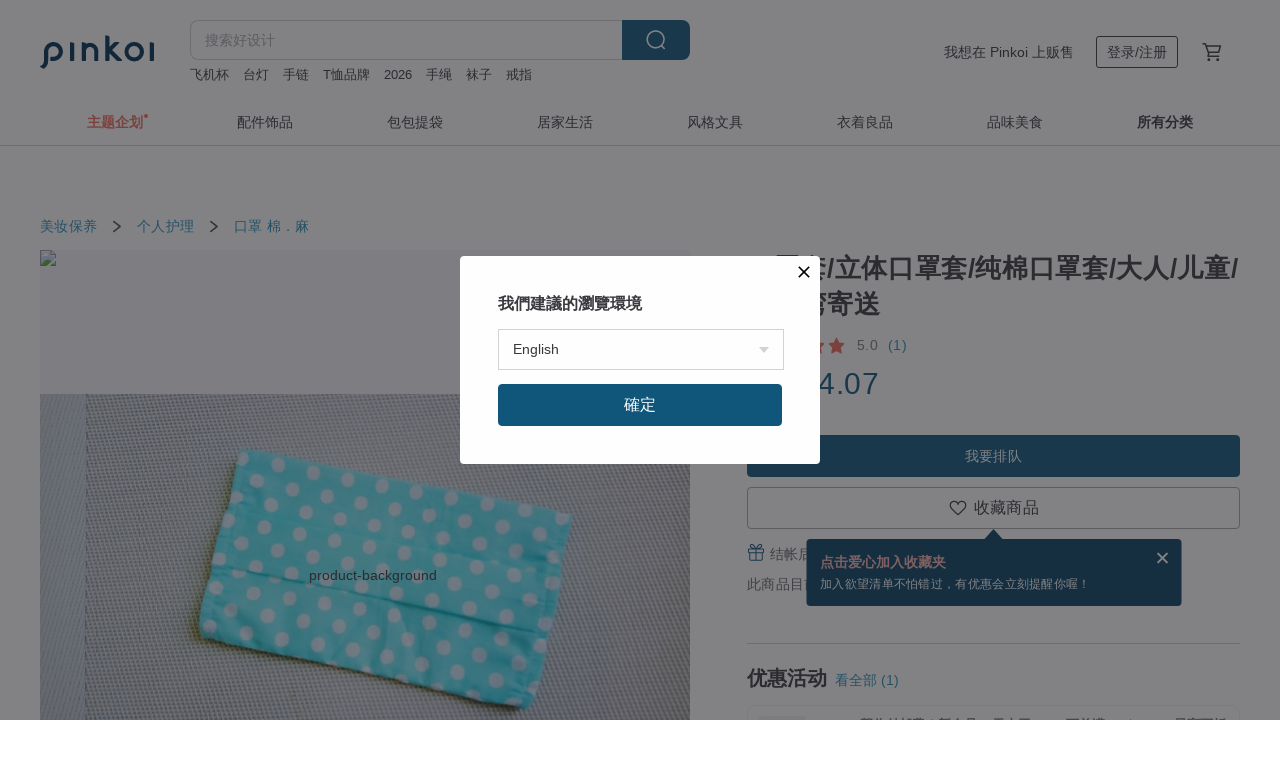

--- FILE ---
content_type: text/html; charset=utf-8
request_url: https://cn.pinkoi.com/product/i9hrkicG
body_size: 35156
content:

<!doctype html>

<html lang="zh-Hans" class="web no-js s-not-login s-zh_CN webkit" xmlns:fb="http://ogp.me/ns/fb#">
<head prefix="og: http://ogp.me/ns# fb: http://ogp.me/ns/fb# ilovepinkoi: http://ogp.me/ns/fb/ilovepinkoi#">
    <meta charset="utf-8">

    <title>口罩套/立体口罩套/纯棉口罩套/大人/儿童/限台湾寄送 - 设计馆 cherrymade 口罩 - Pinkoi</title>

    <meta http-equiv="x-dns-prefetch-control" content="on">
    <link rel="preconnect" href="//cdn01.pingouyu.com/">
    <link rel="preconnect" href="//cdn02.pingouyu.com/">
    <link rel="preconnect" href="//cdn03.pingouyu.com/">
    <link rel="preconnect" href="//cdn04.pingouyu.com/">
    <link rel="dns-prefetch" href="//cdn01.pingouyu.com/">
    <link rel="dns-prefetch" href="//cdn02.pingouyu.com/">
    <link rel="dns-prefetch" href="//cdn03.pingouyu.com/">
    <link rel="dns-prefetch" href="//cdn04.pingouyu.com/">

    <link rel="dns-prefetch" href="//app.link/">
    <link rel="dns-prefetch" href="//pinkoi.io/">

    <link rel="dns-prefetch" href="//www.google.com/">
    <link rel="dns-prefetch" href="//www.google.com.tw/">
    <link rel="dns-prefetch" href="//www.googleadservices.com/">
    <link rel="dns-prefetch" href="//www.googletagmanager.com/">
    <link rel="dns-prefetch" href="//www.google-analytics.com/">

    <link rel="preconnect" href="//browser.sentry-cdn.com/">
    <link rel="dns-prefetch" href="//browser.sentry-cdn.com/">

    <meta name="X-Recruiting" content="We are hiring Engineers! https://cn.pinkoi.com/about/careers">
    <meta name="p:domain_verify" content="06410b9469bd415188a92da14e8d2d57">
    <meta name="baidu-site-verification" content="GqnNPF3SXy">
    <meta name="alexaVerifyID" content="lUqc5Zq8BWufEkGayQxWKGUHKPg">

    <meta name="robots" content="noarchive">

    <meta property="wb:webmaster" content="a59386c74f5b7d01">
    <link rel="alternate" type="application/rss+xml" title="Pinkoi 设计志．读设计品牌故事" href="http://feeds.feedburner.com/pinkoi-magazine">    

    <meta name="keywords" content="口罩套/立体口罩套/纯棉口罩套/大人/儿童/限台湾寄送,美妆保养, - 口罩,棉．麻">
    <meta name="description" content="布口罩套材质使用日本进口薄棉布 配戴上会更为透气舒适 请搭配一般医疗用口罩使用">
    <meta property="og:title" content="口罩套/立体口罩套/纯棉口罩套/大人/儿童/限台湾寄送 - 设计馆 cherrymade 口罩 - Pinkoi">
    <meta property="og:type" content="ilovepinkoi:product">
    <meta property="og:availability" content="oos">
    <meta property="og:image" content="https://cdn02.pingouyu.com/product/i9hrkicG/0/800x0.jpg">
    <meta property="og:description" content="布口罩套材质使用日本进口薄棉布 配戴上会更为透气舒适 请搭配一般医疗用口罩使用">
    <meta property="og:url" content="https://cn.pinkoi.com/product/i9hrkicG"><link rel="canonical" href="https://cn.pinkoi.com/product/i9hrkicG"><link rel="alternate" hreflang="zh-Hant" href="https://www.pinkoi.com/product/i9hrkicG"><link rel="alternate" hreflang="zh-Hant-HK" href="https://hk.pinkoi.com/product/i9hrkicG"><link rel="alternate" hreflang="zh-Hans" href="https://cn.pinkoi.com/product/i9hrkicG"><link rel="alternate" hreflang="en" href="https://en.pinkoi.com/product/i9hrkicG"><link rel="alternate" hreflang="th" href="https://th.pinkoi.com/product/i9hrkicG"><link rel="alternate" hreflang="ja" href="https://jp.pinkoi.com/product/i9hrkicG"><link rel="alternate" hreflang="ko" href="https://kr.pinkoi.com/product/i9hrkicG">

    <meta property="product:price:amount" content="28.50">
    <meta property="product:price:currency" content="CNY">

    <link rel="alternate" href="android-app://com.pinkoi/http/cn.pinkoi.com/product/i9hrkicG">
    <meta name="twitter:card" content="summary_large_image">
    <meta name="twitter:site" content="@pinkoi">
    <meta name="twitter:creator" content="@pinkoi">
    <meta name="twitter:title" content="口罩套/立体口罩套/纯棉口罩套/大人/儿童/限台湾寄送">
    <meta name="twitter:description" content="布口罩套材质使用日本进口薄棉布 配戴上会更为透气舒适 请搭配一般医疗用口罩使用">
    <meta name="twitter:image:src" content="https://cdn02.pingouyu.com/product/i9hrkicG/0/800x0.jpg">
    <meta name="twitter:data1" content="RMB 28.50">
    <meta name="twitter:label1" content="价格">
    <meta name="twitter:data2" content="cherrymade">
    <meta name="twitter:label2" content="设计馆">
    <meta name="twitter:domain" content="pinkoi.com">
    <meta name="twitter:app:name:iphone" content="Pinkoi">
    <meta name="twitter:app:name:ipad" content="Pinkoi">
    <meta name="twitter:app:name:googleplay" content="Pinkoi">
    <meta name="twitter:app:url:iphone" content="pinkoi://www.pinkoi.com/product/i9hrkicG?deepref=twitter">
    <meta name="twitter:app:url:ipad" content="pinkoi://www.pinkoi.com/product/i9hrkicG?deepref=twitter">
    <meta name="twitter:app:url:googleplay" content="pinkoi://www.pinkoi.com/product/i9hrkicG?deepref=twitter">
    <meta name="twitter:app:id:iphone" content="id557252416">
    <meta name="twitter:app:id:ipad" content="id557252416">
    <meta name="twitter:app:id:googleplay" content="com.pinkoi">
    <meta property="fb:app_id" content="197994114318">
    <meta property="fb:admins" content="1150414893">
    <meta property="og:site_name" content="Pinkoi">
    <meta property="og:locale" content="zh_CN">

<link rel="apple-touch-icon" sizes="180x180" href="//cdn04.pingouyu.com/pinkoi.site/general/favicon/apple-touch-icon.png">
<link rel="icon" type="image/png" sizes="192x192" href="//cdn04.pingouyu.com/pinkoi.site/general/favicon/favicon_192x192.png">
<link rel="icon" type="image/png" sizes="32x32" href="//cdn04.pingouyu.com/pinkoi.site/general/favicon/favicon_32x32.png">
<link rel="icon" type="image/png" sizes="16x16" href="//cdn04.pingouyu.com/pinkoi.site/general/favicon/favicon_16x16.png">
<link rel="shortcut icon" href="//cdn04.pingouyu.com/pinkoi.site/general/favicon/favicon.ico">

    <link rel="manifest" href="/manifest.json">

        <link rel="stylesheet" href="https://cdn02.pinkoi.com/media/dist/css/core-96309d19bf5bb933f5a2.css" media="all">    <link rel="stylesheet" href="https://cdn02.pinkoi.com/media/dist/css/utilities-8ef39a45f35fd88def1b.css" media="all">    <link rel="stylesheet" href="https://cdn02.pinkoi.com/media/dist/css/react-common-modules-51d0e94fa5fc0b1616a1.css" media="all">    <link rel="stylesheet" href="https://cdn02.pinkoi.com/media/dist/dweb/components/header-be032420daa73f79254f.css" media="all">    <!-- css/intl/zh_CN.css -->

        <link rel="stylesheet" href="https://cdn02.pinkoi.com/media/dist/pages/product-7a1367d7b119da14e90e.css" media="all">

    <script>
        dataLayer = [];
        dataLayer.push({'Device': 'Web'});
        dataLayer.push({ referrer: document.referrer || undefined });
            dataLayer.push({'User Type': 'Visitor'})

        dataLayer.push({'Locale': 'zh_CN'})
    </script>
    <script>
        (function(w,d,s,l,i){w[l]=w[l]||[];w[l].push({'gtm.start': new Date().getTime(),event:'gtm.js'});var f=d.getElementsByTagName(s)[0],j=d.createElement(s),dl=l!='dataLayer'?'&l='+l:'';j.async=true;j.src='https://www.googletagmanager.com/gtm.js?id='+i+dl;f.parentNode.insertBefore(j,f);})(window,document,'script','dataLayer','GTM-5ZZ325');
    </script>

<meta property="al:ios:url" content="pinkoi://cn.pinkoi.com/product/i9hrkicG/">
<meta property="al:ios:app_store_id" content="557252416">
<meta property="al:ios:app_name" content="Pinkoi">

    <meta property="al:android:url" content="pinkoi://cn.pinkoi.com/product/i9hrkicG/">
    <meta property="al:android:package" content="com.pinkoi">
    <meta property="al:android:app_name" content="Pinkoi">

        <script>var PRODUCTION = true, DEBUG = false, NAMESPACE = 'pinkoi';</script>

    <script src="https://cdnjs.cloudflare.com/polyfill/v3/polyfill.min.js"></script>

        <script src="https://cdn02.pinkoi.com/media/dist/js/3rd_party_libs-1d45841f69.js"></script>    <script src="https://cdn02.pinkoi.com/media/dist/react-router-8137ab4deacc7f845362.js"></script>    <script src="https://cdn02.pinkoi.com/media/dist/settings-9529b5b3cb1a7259b983.js"></script>    <script src="https://cdn02.pinkoi.com/media/dist/market/tracking-30ff6dd1ae634040a438.js"></script>    <script src="https://cdn02.pinkoi.com/media/dist/js/baselibs-5676685233.js"></script>
        <script src="//cdn02.pingouyu.com/media/js/amdintl_zh_CN.327898e823264683230791aa38419de5.js"></script>    <script src="//cdn02.pingouyu.com/media/js/intl_zh_CN.ca3a29b69b4a6f28119c033f25135f4d.js"></script>

            <script src="//cdn02.pingouyu.com/media/js/sw.js"></script>

        <script src="https://cdn02.pinkoi.com/media/dist/pinkoi.env-bb661905f1727a1d0637.js"></script>    <script src="https://cdn02.pinkoi.com/media/dist/react-7babb4e2876391766020.js"></script>

    <script>
        require(['settings'], function({ default: settings }) {
            settings.set({
                GA_ACCOUNT: 'UA-15950179-1',
                is_ci_browser_testing: false,
                    production: true,
                    debug: false,
                referral_coins: {"bonus_points": 300, "equivalent_currency": "US$ 0.60"},
                uid: null,
                locale: "zh_CN",
                lang: "zh_CN",
                geo: 'US',
                facebook_language: "zh_CN",
                isCanTranship: false,
                currency: 'USD',
                currencyName: '美金',
                currencyPattern: '¤#,##0.00',
                currencySymbol: 'US$',
                currencyDigits: '2',
                    suggestedLocale: {"text": {"description": "\u6211\u5011\u5efa\u8b70\u7684\u700f\u89bd\u74b0\u5883", "confirm": "\u78ba\u5b9a"}, "locale": {"available": [{"value": "zh_TW", "name": "\u7e41\u9ad4\u4e2d\u6587\uff08\u53f0\u7063\uff09"}, {"value": "zh_HK", "name": "\u7e41\u9ad4\u4e2d\u6587\uff08\u6e2f\u6fb3\uff09"}, {"value": "zh_CN", "name": "\u7b80\u4f53\u4e2d\u6587"}, {"value": "en", "name": "English"}, {"value": "th", "name": "\u0e44\u0e17\u0e22"}, {"value": "ja", "name": "\u65e5\u672c\u8a9e"}], "selected": "en"}, "currency": {"available": [{"value": "AUD", "name": "\u6fb3\u5e63", "symbol": "AU$"}, {"value": "CAD", "name": "\u52a0\u5e63", "symbol": "CA$"}, {"value": "CNY", "name": "\u4eba\u6c11\u5e63", "symbol": "RMB"}, {"value": "EUR", "name": "\u6b50\u5143", "symbol": "\u20ac"}, {"value": "GBP", "name": "\u82f1\u938a", "symbol": "\u00a3"}, {"value": "HKD", "name": "\u6e2f\u5e63", "symbol": "HK$"}, {"value": "JPY", "name": "\u65e5\u5143", "symbol": "\u5186"}, {"value": "MYR", "name": "\u4ee4\u5409", "symbol": "RM"}, {"value": "SGD", "name": "\u65b0\u5e63", "symbol": "S$"}, {"value": "THB", "name": "\u6cf0\u9296", "symbol": "\u0e3f"}, {"value": "TWD", "name": "\u65b0\u53f0\u5e63", "symbol": "NT$"}, {"value": "USD", "name": "\u7f8e\u91d1", "symbol": "US$"}], "selected": "USD"}},
                isAdmin: false,
                isReportTeam: false,
                isDRTeam: false,
                isBot: false,
                ipAddress: '18.222.230.68',
                videoAutoplayExp: 3,
                beacon: "20260118wNDMWRCPDb",
                experimentMap: {"psq_srp_pb_improvement_abexp": 3},
            });
        });
    </script>

    <script>
        require(['settings'], function({ default: settings }) {
            settings.set({
                user_property: {"beacon": "20260118wNDMWRCPDb", "country_code": "US", "lang": "zh_CN", "currency": "USD", "geo": "US", "city": "OH", "user_type": "visitor", "device": "web", "device_category": "desktop", "device_user_agent": "PC / Mac OS X 10.15.7 / ClaudeBot 1.0", "device_operating_system": "web", "device_operating_system_version": "", "ip": "18.222.230.68", "experiment": {"psq_srp_pb_improvement_abexp": 3}}
            })
        })
    </script>

    <script id='sentryScript' defer src="https://browser.sentry-cdn.com/5.18.1/bundle.min.js" integrity="sha384-4zdOhGLDdcXl+MRlpApt/Nvfe6A3AqGGBil9+lwFSkXNTv0rVx0eCyM1EaJCXS7r" crossorigin="anonymous"></script>

<script>
    require(['pinkoi.env'], function(pinkoiEnv) {
        function getIgnoreErrors(){
            var platform = "dweb";
            var BASE_IGNORE_ERRORS = [
                /'Headers' is undefined/,
                /errors.html#scripterror/,
                /'require' is undefined/,
                /define is not defined/,
                /require is not a function/,
                /define is not a function/,
                /require is not defined/,
                /Can't find variable: require/,
                /Can't find variable: \$/,
                /\$ is not defined/,
                /'\$' is undefined/,
                /ResizeObserver loop limit exceeded/,
                /ResizeObserver loop completed with undelivered notifications/,
                /SecurityError: Failed to register a ServiceWorker: No URL is associated with the caller's document./,
                /QuotaExceededError/,
                /SecurityError/,
                /Illegal invocation/,
                /Translation missing/,
                /IDBDatabase/,
                /instantSearchSDKJSBridgeClearHighlight/,
                /ChunkLoadError/,
                /Loading CSS chunk/,
                /^Non-Error promise rejection captured with value: Object Not Found Matching Id/,
                /^Product Page: flickr image download failed./,
                /UnknownError: Database deleted by request of the user/,
                /Can't find variable: gmo/,
                /Non-Error promise rejection captured with keys: currentTarget, detail, isTrusted, target/,
                /^NotFoundError: Failed to execute 'removeChild' on 'Node'/,
                /^HttpStatusError/,
                /^NetworkError/,
                /\(reading 'init'\)/,
                /^ResponseShapeError/,
            ];

            var PINKOI_APP_IOS_IGNORE_ERROR = [
                /Non-Error promise rejection captured with value: null/
            ];

            var errors = BASE_IGNORE_ERRORS;

            if( platform === 'in-app' && Modernizr.ios){
                errors = errors.concat(PINKOI_APP_IOS_IGNORE_ERROR);
            }

            if( platform === 'mweb' && Modernizr.ios && !Modernizr.safari){
                errors = errors.concat([
                    /undefined is not an object \(evaluating 'a\.O'\)/,
                ]);
            }

            return errors;
        }

        function initSentry(Sentry){
            Sentry.init({
                dsn: 'https://23e26b2e00934dcca75ce8ef95ce9e94@o385711.ingest.sentry.io/5218885',
                release: pinkoiEnv && pinkoiEnv.RELEASE_INFO ? pinkoiEnv.RELEASE_INFO : null,
                allowUrls: [
                    /https:\/\/([^?].+\.)?pinkoi\.com/
                ],
                denyUrls: [
                    /^file:\/\/\/.+$/,
                    /media\/dist\/firebase/,
                    /doubleclick\.net\/pagead\/viewthroughconversion/,
                    /analytics\.twitter\.com/,
                    /^chrome:\/\//i,
                    /^chrome-extension:\/\//i,
                ],
                ignoreErrors: getIgnoreErrors(),
            });

            Sentry.configureScope(function(scope) {
                scope.setUser({ id: null })
                scope.setTags({"platform": "dweb", "platform.lang": "zh_CN", "platform.geo": "US", "platform.currency": "USD", "user.group": "NB"})
            });
        }

        window.Sentry && initSentry(window.Sentry);
        !window.Sentry && sentryScript.addEventListener('load', function() { initSentry(window.Sentry) });
    });

</script>

    <script src="https://cdn02.pinkoi.com/media/dist/preinit-9c8c2f02127b9f2b2c8e.js"></script>
<script>
    require(['preinit']);
</script>

<script>
    function gadSetLocalStorage(name, value, expires) {
        var item = {
            value: value,
            expires: Date.now() + expires * 24 * 60 * 60 * 1000
        };

        try {
            localStorage.setItem(name, JSON.stringify(item));
        } catch (e) {
            console.error('Failed to set localStorage:', e);
        }
    }

    function gadGetLocalStorage(name) {
        try {
            var item = JSON.parse(localStorage.getItem(name));
        } catch (e) {
            return null;
        }

        if (!item || !item.value || !item.expires) {
            return null;
        }

        if (item.expires < Date.now()) {
            localStorage.removeItem(name);
            return null;
        }

        return item.value;
    }

    function gadGetPageviewCount() {
        return parseInt(gadGetLocalStorage('pageviewCount'));
    }

    function setPageviewCount() {
        var count = gadGetPageviewCount();

        if (!count || isNaN(count)) {
            count = 1;
        } else if (count >= 2) {
            return;
        } else {
            count++;
        }

        gadSetLocalStorage('pageviewCount', count, 30);
    }

    function sendConversionEventByPageviewCount(count) {
        if (count === 2) {
            if (window.gtag && typeof window.gtag === 'function') {
                window.gtag('event', 'over2pages');
            }
        }
    }

    (function() {
        setPageviewCount();
    })();
</script>

<script>
    window.addEventListener('load', function(event){
        sendConversionEventByPageviewCount(gadGetPageviewCount());
    });
</script>

</head><body class="g-stat-notlogin">    

    <header id="gheader" class="g-header">
        <div class="g-wrap-expand">
            <div class="g-header-top g-flex g-items-center">
                <a class="logo " href="/" title="亚洲跨境设计购物平台">
                        <svg height="24" viewBox="0 0 82 24" width="82" xmlns="http://www.w3.org/2000/svg"><path d="M36.019 5.4a5.95 5.95 0 0 1 5.95 5.95v6.639c0 .258-.21.468-.469.468h-2.038a.469.469 0 0 1-.468-.468V11.35a2.975 2.975 0 0 0-5.95 0v6.639c0 .258-.21.468-.47.468h-2.037a.469.469 0 0 1-.468-.468V5.36c0-.309.292-.533.59-.453l2.037.546c.205.055.347.24.347.452v.297A5.917 5.917 0 0 1 36.02 5.4zm15.872 5.21l7.048 7.048c.295.295.086.8-.331.8h-2.689a.937.937 0 0 1-.662-.275l-5.355-5.355v5.16c0 .26-.21.47-.469.47h-2.038a.469.469 0 0 1-.468-.47V.469c0-.307.292-.532.59-.452l2.038.546c.205.055.347.24.347.453v7.377l3.213-3.213a.937.937 0 0 1 .662-.274h2.915c.334 0 .501.403.265.64zm15.814 5.258a4.104 4.104 0 1 0 0-8.209 4.104 4.104 0 0 0 0 8.21zm0-11.137a7.033 7.033 0 1 1 0 14.065 7.033 7.033 0 0 1 0-14.065zm-57.972.071a6.827 6.827 0 0 1 6.778 6.778c.027 3.783-3.165 6.877-6.948 6.877H7.92a.469.469 0 0 1-.469-.468V15.89c0-.259.21-.468.469-.468h1.68c2.086 0 3.846-1.649 3.878-3.735a3.793 3.793 0 0 0-3.852-3.851c-2.085.031-3.734 1.792-3.734 3.878v6.574a6.817 6.817 0 0 1-2.744 5.471.944.944 0 0 1-1.038.067L.176 22.71c-.26-.15-.226-.538.058-.634 1.522-.518 2.623-2.018 2.623-3.788V11.75c0-3.782 3.094-6.975 6.876-6.948zm14.534.652c.205.055.347.24.347.453v12.082c0 .258-.21.468-.468.468h-2.038a.469.469 0 0 1-.469-.468V5.36c0-.309.292-.533.59-.453zm57.351 0c.205.055.348.24.348.453v12.082c0 .258-.21.468-.469.468H79.46a.469.469 0 0 1-.468-.468V5.36c0-.309.292-.533.59-.453z" fill="#003354" class="color"/></svg>
                </a>

                <div class="m-header-search">
                    <div class="m-header-search__form">
                        <form class="m-search-form" method="get" action="/search">
                            <input type="search" name="q" placeholder="搜索好设计" value="" class="m-search-form__input" autocomplete="off" id="g-header-keyword" maxlength="256">
                            <button class="m-search-form__submit" type="submit">搜索<svg xmlns="http://www.w3.org/2000/svg" width="24" height="24" viewBox="0 0 24 24"><path class="color" fill="#29242D" d="M18.409007 17.542742L21.3056 20.4385l-1.123 1.123-2.94094-2.940093c-1.551763 1.20398-3.499008 1.921493-5.61076 1.921493-5.056 0-9.169-4.113-9.169-9.168 0-5.056 4.113-9.169 9.169-9.169s9.169 4.113 9.169 9.169c0 2.372829-.906253 4.5381-2.390893 6.167842zM11.6309 3.7939c-4.18 0-7.581 3.401-7.581 7.581 0 4.18 3.401 7.58 7.581 7.58 4.18 0 7.581-3.4 7.581-7.58s-3.401-7.581-7.581-7.581z"/></svg></button>
                        </form>
                    </div>
                    <div id="g-header-search-trend" class="m-header-search__trend">
                            <a class="trend-link" href="/search?q=T恤品牌">T恤品牌</a>
                            <a class="trend-link" href="/search?q=胶带">胶带</a>
                            <a class="trend-link" href="/search?q=飞机杯">飞机杯</a>
                            <a class="trend-link" href="/search?q=成人情趣用品飞机杯">成人情趣用品飞机杯</a>
                            <a class="trend-link" href="/search?q=手绳">手绳</a>
                            <a class="trend-link" href="/search?q=手帐胶带">手帐胶带</a>
                            <a class="trend-link" href="/search?q=成人情趣用品飛機杯">成人情趣用品飛機杯</a>
                            <a class="trend-link" href="/search?q=2026">2026</a>
                    </div>
                </div>

                <div class="header-right g-pl-spacing-l">
                    <div class="header-right-inner">
                            <a href="/page/store-intro" class="tab" id="g-header-store-intro-link">我想在 Pinkoi 上贩售</a>
                            <a class="login tab" history="login" data-click="login-modal" data-button-type="login">
                                <span class="border">登录/注册</span>
                            </a>
                            <a class="cart tab icon-hover" history="login" data-click="login-modal" data-button-type="cart"><svg height="20" viewBox="0 0 20 20" width="20" xmlns="http://www.w3.org/2000/svg"><path d="M17.494 4.552a.625.625 0 0 1 .105.546l-1.484 5.364a.625.625 0 0 1-.603.458H7.817l.03.088c.041.119.047.245.015.365l-.385 1.474h8.53v1.25h-9.34a.627.627 0 0 1-.605-.783l.543-2.072-2.603-7.405H2.153v-1.25h2.292c.265 0 .502.167.59.417l.457 1.302h11.505c.195 0 .38.09.497.246zM15.037 9.67l1.139-4.114H5.93L7.377 9.67zm-6.391 6.718a1.25 1.25 0 1 1-2.501 0 1.25 1.25 0 0 1 2.5 0zm7.361 0a1.25 1.25 0 1 1-2.5 0 1.25 1.25 0 0 1 2.5 0z" fill="#39393e" class="color"/></svg></a>
                    </div>
                </div>
            </div>
        </div>
        <nav id="m-navigation" class="m-navigation">
            <div class="m-navigation__dropdown-container">
                <div class="m-navigation__list-container">
                    <ul class="navigation navigation--col-8">

                                <li class="navigation__list navigation__campaign navigation__list--highlight">
                                        <div class="navigation__title navigation__title--bold navigation__title--salmon"><span class="navigation__title-inner">主题企划</span></div>
                                </li>

                                <li class="navigation__list navigation__group_2">
                                        <a class="navigation__title navigation__title--link" href="/browse?catp=group_2&amp;ref_sec=topnavigation">配件饰品</a>
                                </li>

                                <li class="navigation__list navigation__group_1">
                                        <a class="navigation__title navigation__title--link" href="/browse?catp=group_1&amp;ref_sec=topnavigation">包包提袋</a>
                                </li>

                                <li class="navigation__list navigation__group_5">
                                        <a class="navigation__title navigation__title--link" href="/browse?catp=group_5&amp;ref_sec=topnavigation">居家生活</a>
                                </li>

                                <li class="navigation__list navigation__group_3">
                                        <a class="navigation__title navigation__title--link" href="/browse?catp=group_3&amp;ref_sec=topnavigation">风格文具</a>
                                </li>

                                <li class="navigation__list navigation__group_0">
                                        <a class="navigation__title navigation__title--link" href="/browse?catp=group_0&amp;ref_sec=topnavigation">衣着良品</a>
                                </li>

                                <li class="navigation__list navigation__group_10">
                                        <a class="navigation__title navigation__title--link" href="/browse?catp=group_10&amp;ref_sec=topnavigation">品味美食</a>
                                </li>

                                <li class="navigation__list navigation__allCategory">
                                        <a class="navigation__title navigation__title--bold navigation__title--link" href="/browse?ref_sec=topnavigation">所有分类</a>
                                </li>
                    </ul>
                </div>
            </div>
        </nav>
    </header>
<div data-fast-check="product" id="product" class="n-product m-clearfix m-product">
    <div class="m-product-hd">
        <div class="m-product-container">

    <div class="admin-tool-section">

    </div>

    <div class="g-breadcrumb-v2">
                <a href="/browse?catp=group_14">美妆保养</a>
                <i class="icon"><svg width="20" height="20" viewBox="0 0 20 20"  xmlns="http://www.w3.org/2000/svg"><g fill="none" fill-rule="evenodd"><path fill="none" d="M0 0h20v20H0z"/><path class="color" d="M6.33 5.471l5.455 4.532-5.45 4.529a.812.812 0 0 0-.325.536.828.828 0 0 0 .823.932.852.852 0 0 0 .504-.165l.006-.004 6.323-5.172a.812.812 0 0 0 .002-1.31L7.343 4.167l-.008-.006A.843.843 0 0 0 6.837 4c-.266 0-.51.12-.67.33A.807.807 0 0 0 6.33 5.47" fill="#4287D7"/></g></svg></i>
                <a href="/browse?catp=group_14%2Cgroup_14_3">个人护理</a>
                <i class="icon"><svg width="20" height="20" viewBox="0 0 20 20"  xmlns="http://www.w3.org/2000/svg"><g fill="none" fill-rule="evenodd"><path fill="none" d="M0 0h20v20H0z"/><path class="color" d="M6.33 5.471l5.455 4.532-5.45 4.529a.812.812 0 0 0-.325.536.828.828 0 0 0 .823.932.852.852 0 0 0 .504-.165l.006-.004 6.323-5.172a.812.812 0 0 0 .002-1.31L7.343 4.167l-.008-.006A.843.843 0 0 0 6.837 4c-.266 0-.51.12-.67.33A.807.807 0 0 0 6.33 5.47" fill="#4287D7"/></g></svg></i>
                <a href="/browse?catp=group_14%2Cgroup_14_3%2Clisting_1434">口罩</a>
                <a href="/browse?catp=group_14%2Cgroup_14_3%2Clisting_1434&amp;material=9">棉．麻</a>
    </div>

        </div>
    </div>
    <div class="m-product-bd m-clearfix">
        <div class="m-product-container m-clearfix">
            <div id="sider">

    <div class="m-product-main-info m-box test-product-main-info">
        <h1 class="title translate"><span data-translate="title">口罩套/立体口罩套/纯棉口罩套/大人/儿童/限台湾寄送</span></h1>

    <div class="js-block-main-action">
            <a class="info-review" href="#scroll-hooks-reviews">

<div class="g-rating-star g-rating-star--50 g-rating-star--medium">
        <div class="score"><svg width="44" height="44" viewBox="0 0 44 44" fill="none" xmlns="http://www.w3.org/2000/svg"><path class="color" d="M13 40c-2 1-3 0-3-3l2-10-7-7c-2-2-1-3 1-4l10-1 4-9c1-3 3-3 4 0l4 9 10 1c2 1 3 2 1 4l-7 7 2 10c0 3-1 4-3 3l-9-5-9 5z" fill="#F16C5D"/></svg></div>
        <div class="score"><svg width="44" height="44" viewBox="0 0 44 44" fill="none" xmlns="http://www.w3.org/2000/svg"><path class="color" d="M13 40c-2 1-3 0-3-3l2-10-7-7c-2-2-1-3 1-4l10-1 4-9c1-3 3-3 4 0l4 9 10 1c2 1 3 2 1 4l-7 7 2 10c0 3-1 4-3 3l-9-5-9 5z" fill="#F16C5D"/></svg></div>
        <div class="score"><svg width="44" height="44" viewBox="0 0 44 44" fill="none" xmlns="http://www.w3.org/2000/svg"><path class="color" d="M13 40c-2 1-3 0-3-3l2-10-7-7c-2-2-1-3 1-4l10-1 4-9c1-3 3-3 4 0l4 9 10 1c2 1 3 2 1 4l-7 7 2 10c0 3-1 4-3 3l-9-5-9 5z" fill="#F16C5D"/></svg></div>
        <div class="score"><svg width="44" height="44" viewBox="0 0 44 44" fill="none" xmlns="http://www.w3.org/2000/svg"><path class="color" d="M13 40c-2 1-3 0-3-3l2-10-7-7c-2-2-1-3 1-4l10-1 4-9c1-3 3-3 4 0l4 9 10 1c2 1 3 2 1 4l-7 7 2 10c0 3-1 4-3 3l-9-5-9 5z" fill="#F16C5D"/></svg></div>
        <div class="score"><svg width="44" height="44" viewBox="0 0 44 44" fill="none" xmlns="http://www.w3.org/2000/svg"><path class="color" d="M13 40c-2 1-3 0-3-3l2-10-7-7c-2-2-1-3 1-4l10-1 4-9c1-3 3-3 4 0l4 9 10 1c2 1 3 2 1 4l-7 7 2 10c0 3-1 4-3 3l-9-5-9 5z" fill="#F16C5D"/></svg></div>
</div>

                <span class="info-review__score">5.0</span>
                <span class="info-review__total">(1)</span>
            </a>
            <div class="price-wrap">

                    <div class="price js-price"><span class="symbol">US$ </span><span class="amount">4.07</span></div>

                    <dl class="m-product-discount-tip m-clearfix">

                    </dl>

            </div>
        <div class="m-clearfix">
            <div class="action">

                <div class="m-clearfix">

        <a class="m-br-button m-br-button--lg s-fullwidth m-br-button--primary" data-click="waitlist">我要排队</a>

                </div>

        <div class="js-add-fav">
            <a
                class="m-btn-product-fav m-br-button m-br-button--lg s-fullwidth m-br-button--secondary "
                title="口罩套/立体口罩套/纯棉口罩套/大人/儿童/限台湾寄送"
                owner="cherry0901"
                favcnt="5"
                data-click="false"
            >
                <div class="insider fav">
                    <i class="icon icon-favEmpty"><svg xmlns="http://www.w3.org/2000/svg" width="24" height="24" viewBox="0 0 24 24"><path class="color" fill="#29242D" d="M12 20.75c-.17 0-.339-.058-.478-.172-.247-.204-6.068-5.031-8.377-8.144-1.748-2.693-1.549-5.853.456-7.722C4.612 3.77 5.952 3.25 7.374 3.25c1.153 0 2.293.347 3.208.978.651.448 1.103.952 1.417 1.432.315-.48.767-.984 1.418-1.432.915-.631 2.055-.978 3.209-.978 1.421 0 2.761.52 3.772 1.462 2.005 1.868 2.204 5.027.482 7.683-2.334 3.152-8.155 7.979-8.402 8.183-.139.114-.308.172-.478.172zm-4.626-16c-1.041 0-2.018.376-2.75 1.059-1.464 1.364-1.565 3.737-.247 5.77 1.808 2.436 6.172 6.211 7.623 7.442 1.451-1.231 5.819-5.013 7.648-7.48 1.292-1.996 1.191-4.369-.272-5.731-.733-.684-1.71-1.06-2.75-1.06-.854 0-1.69.253-2.357.713-1.23.846-1.451 1.933-1.534 2.343-.071.349-.378.6-.734.6H12c-.356 0-.663-.25-.734-.599-.084-.41-.308-1.499-1.535-2.344-.667-.46-1.504-.713-2.357-.713z"/></svg></i>
                    <span class="text">收藏商品</span>
                </div>
                <div class="insider unfav">
                    <i class="icon icon-favFillNoSpace"><svg viewBox="0 0 20 20" xmlns="http://www.w3.org/2000/svg"><path d="M0 0h20v20H0z" fill="none"/><path class="color" d="M13.6 3C16.064 3 18 4.936 18 7.4c0 3.024-2.72 5.488-6.84 9.224L10 17.68l-1.16-1.048C4.72 12.888 2 10.424 2 7.4 2 4.936 3.936 3 6.4 3A4.79 4.79 0 0 1 10 4.672 4.79 4.79 0 0 1 13.6 3z" fill="#ff4c4c"/></svg></i>
                    <span class="text">已收藏商品</span>
                </div>
            </a>
        </div>

            </div>

    <ul class="note" id="js-shipping-notes">

            <li class="gift-hint js-gift-hint">
                <i class="gift-hint__icon"><svg width="18" height="18" fill="none" xmlns="http://www.w3.org/2000/svg" class="g-fill-current g-text-color-primary-040"><path fill-rule="evenodd" clip-rule="evenodd" d="M8.091 3.548a14.396 14.396 0 0 1 .89 1.91h.037a15.529 15.529 0 0 1 .89-1.91c.39-.692.806-1.268 1.254-1.69 1.339-1.262 2.767-1.25 3.624-.179.81 1.015.395 2.383-1.011 3.309-.25.165-.544.321-.874.47h2.714c.83 0 1.502.673 1.502 1.503v1.774c0 .783-.6 1.426-1.365 1.496v5.96c0 .83-.672 1.503-1.502 1.503H3.75c-.83 0-1.502-.673-1.502-1.503v-5.96A1.502 1.502 0 0 1 .883 8.735V6.96c0-.83.672-1.502 1.501-1.502H5.1a6.325 6.325 0 0 1-.874-.471C2.82 4.062 2.404 2.694 3.215 1.679 4.07.608 5.5.596 6.837 1.857c.448.423.865.998 1.254 1.69Zm-4.793 6.689v5.954c0 .25.202.453.452.453h4.725v-6.407H3.298Zm6.227 6.407h4.725c.25 0 .452-.202.452-.453v-5.954H9.525v6.407Zm6.09-7.457h-6.09V6.509h6.09c.25 0 .452.202.452.452v1.774c0 .25-.202.452-.452.452ZM2.385 6.509h6.09v2.678h-6.09a.452.452 0 0 1-.452-.452V6.96c0-.25.202-.452.451-.452Zm7.85-1.253c.178-.409.375-.813.589-1.193.342-.608.7-1.103 1.059-1.442.912-.86 1.629-.853 2.083-.286.377.472.168 1.159-.769 1.776-.377.248-.91.49-1.554.718-.448.158-.926.301-1.408.427ZM6.117 2.621c.36.34.717.834 1.06 1.442.213.38.41.784.587 1.193-.481-.126-.959-.268-1.406-.426-.645-.228-1.178-.47-1.554-.719-.939-.617-1.146-1.303-.768-1.776.452-.567 1.17-.573 2.08.286Z" /></svg></i>
                结帐后填写并分享，免费帮你寄送电子贺卡。
                <a href="https://pinkoi.zendesk.com/hc/zh-cn/articles/12031831989401" target="_blank" rel="noreferrer">
                    电子贺卡是什么？
                </a>
            </li>
            <li class="inavailable-message">此商品目前没现货，你可以按“我要排队”，当有货会主动发信通知你</li>
    </ul>

        <div class="m-soldout-inshop-other">

    <div class="js-block-rec-items-react m-rec-items-wrap" data-props='{&#34;items&#34;: [], &#34;title&#34;: &#34;\u6b64\u54c1\u724c\u7684\u5176\u4ed6\u5546\u54c1&#34;, &#34;recType&#34;: &#34;shop&#34;, &#34;subTitle&#34;: &#34;&#34;, &#34;moreLink&#34;: &#34;/store/cherry0901&#34;, &#34;className&#34;: &#34;&#34;, &#34;layoutType&#34;: &#34;&#34;, &#34;colsOfPage&#34;: 3, &#34;fav_ga_suffix&#34;: &#34;(shop product)&#34;, &#34;position_ga_suffix&#34;: &#34;bottom&#34;, &#34;ctaTitle&#34;: &#34;&#34;, &#34;ctaUrl&#34;: &#34;&#34;, &#34;sectionName&#34;: &#34;&#34;, &#34;preferImpressionsPosition&#34;: false, &#34;impressionsPositionStart&#34;: 0}'></div>

        </div>

        </div>
    </div>

    </div>

    <div class="js-product-campaign-section">
        <div class="m-box m-product-campaign-section">
            <h2 class="m-box-title">优惠活动</h2>
            <div class="m-box-body campaign-placeholder"></div>
        </div>
    </div>

    <div class="m-product-shop m-box js-block-shop">
        <div id="js-block-shop-react"></div>
        <h2 class="m-box-title">
            关于品牌
            <a
                data-fa-section="about_brand"
                class="product-shop-flagship-link"
                data-custom-tracking="go-to-flagship-click"
                data-is-send-log="False"
                data-redirect-href="/store/cherry0901?ref_sec=shop_info&amp;ref_created=1768711424&amp;ref_entity=item&amp;ref_entity_id=i9hrkicG"
                href="/store/cherry0901?ref_sec=shop_info&amp;ref_created=1768711424&amp;ref_entity=item&amp;ref_entity_id=i9hrkicG"
                target="_blank"
                rel="noopener"
            >
                    逛设计品牌
            </a>
        </h2>
        <div class="m-box-body">
            <a
                class="product-shop-info-card"
                data-custom-tracking="shop-info-card-click"
                data-redirect-href="/store/cherry0901?ref_sec=shop_info&amp;ref_created=1768711424&amp;ref_entity=item&amp;ref_entity_id=i9hrkicG"
                data-is-send-log="False"
                href="/store/cherry0901?ref_sec=shop_info&amp;ref_created=1768711424&amp;ref_entity=item&amp;ref_entity_id=i9hrkicG"
                target="_blank"
                rel="noopener"
            >

                    <div class="product-shop-info-card__banner-block">
                        <picture>
                            <source type="image/avif" srcset="//cdn01.pingouyu.com/store/cherry0901/banner/44/1200x245.jpg">
                            <source type="image/webp" srcset="//cdn01.pingouyu.com/store/cherry0901/banner/44/1200x245.jpg">
                            <img
                                src="//cdn01.pingouyu.com/store/cherry0901/banner/44/1200x245.jpg"
                                title="cherrymade"
                                alt="cherrymade"
                                loading="lazy"
                            />
                        </picture>
                    </div>

                <div class="product-shop-info-card__info-block">
                    <span class="shop-logo">

                        <picture>
                            <source type="image/avif" srcset="//cdn01.pingouyu.com/store/cherry0901/logo/1/150x150.jpg" />
                            <source type="image/webp" srcset="//cdn01.pingouyu.com/store/cherry0901/logo/1/150x150.jpg" />
                            <img
                                src="//cdn01.pingouyu.com/store/cherry0901/logo/1/150x150.jpg"
                                title="cherrymade"
                                alt="cherrymade"
                                loading="lazy"
                            />
                        </picture>
                    </span>
                    <div class="shop_info">
                        <div class="shop-name">
                            <span class="text-link">
                                cherrymade
                            </span>
                        </div>
                        <div class="m-clearfix shop-basic-info">
                            <div class="shop-country">
                                <div class="g-icon-wrap g-icon-wrap--expand icon"><svg xmlns="http://www.w3.org/2000/svg" width="24" height="24" viewBox="0 0 24 24" class="g-fill-current g-text-color-neutral-130"><path d="M12 2c3.87 0 7 3.13 7 7 0 5.25-7 13-7 13S5 14.25 5 9c0-3.87 3.13-7 7-7zM7 9c0 2.85 2.92 7.21 5 9.88 2.12-2.69 5-7 5-9.88 0-2.76-2.24-5-5-5S7 6.24 7 9zm5 2.5c-1.380712 0-2.5-1.119288-2.5-2.5s1.119288-2.5 2.5-2.5 2.5 1.119288 2.5 2.5-1.119288 2.5-2.5 2.5z"/></svg></div>
                                台湾
                            </div>
                                <div class="m-review-info g-flex g-items-center" data-custom-tracking="shop-review-modal">

<div class="g-rating-star g-rating-star--50 g-rating-star--medium">
        <div class="score"><svg width="44" height="44" viewBox="0 0 44 44" fill="none" xmlns="http://www.w3.org/2000/svg"><path class="color" d="M13 40c-2 1-3 0-3-3l2-10-7-7c-2-2-1-3 1-4l10-1 4-9c1-3 3-3 4 0l4 9 10 1c2 1 3 2 1 4l-7 7 2 10c0 3-1 4-3 3l-9-5-9 5z" fill="#F16C5D"/></svg></div>
        <div class="score"><svg width="44" height="44" viewBox="0 0 44 44" fill="none" xmlns="http://www.w3.org/2000/svg"><path class="color" d="M13 40c-2 1-3 0-3-3l2-10-7-7c-2-2-1-3 1-4l10-1 4-9c1-3 3-3 4 0l4 9 10 1c2 1 3 2 1 4l-7 7 2 10c0 3-1 4-3 3l-9-5-9 5z" fill="#F16C5D"/></svg></div>
        <div class="score"><svg width="44" height="44" viewBox="0 0 44 44" fill="none" xmlns="http://www.w3.org/2000/svg"><path class="color" d="M13 40c-2 1-3 0-3-3l2-10-7-7c-2-2-1-3 1-4l10-1 4-9c1-3 3-3 4 0l4 9 10 1c2 1 3 2 1 4l-7 7 2 10c0 3-1 4-3 3l-9-5-9 5z" fill="#F16C5D"/></svg></div>
        <div class="score"><svg width="44" height="44" viewBox="0 0 44 44" fill="none" xmlns="http://www.w3.org/2000/svg"><path class="color" d="M13 40c-2 1-3 0-3-3l2-10-7-7c-2-2-1-3 1-4l10-1 4-9c1-3 3-3 4 0l4 9 10 1c2 1 3 2 1 4l-7 7 2 10c0 3-1 4-3 3l-9-5-9 5z" fill="#F16C5D"/></svg></div>
        <div class="score"><svg width="44" height="44" viewBox="0 0 44 44" fill="none" xmlns="http://www.w3.org/2000/svg"><path class="color" d="M13 40c-2 1-3 0-3-3l2-10-7-7c-2-2-1-3 1-4l10-1 4-9c1-3 3-3 4 0l4 9 10 1c2 1 3 2 1 4l-7 7 2 10c0 3-1 4-3 3l-9-5-9 5z" fill="#F16C5D"/></svg></div>
</div>

                                    <div class="m-review-info__score">5.0</div>
                                    <div class="m-review-info__total">(193)</div>
                                </div>
                        </div>
                    </div>
                </div>
            </a>

            <div class="shop-actions">
                <!--  -->
                <div  class="m-follow-btn-placeholder-md" data-bind="follow-store-toggle" data-sid="cherry0901" data-following="0" data-follow-coupon="0" data-shop-name="cherrymade">
                    <!-- <button class="m-btn-shop-follow m-br-button m-br-button--md m-br-button--primary" data-click="shop-fav-toggle">
                        <div class="insider fav">
                            <i class="icon"><svg width="20" height="20" viewBox="0 0 20 20" xmlns="http://www.w3.org/2000/svg"><g fill="none" fill-rule="evenodd"><path fill="none" d="M0 0h20v20H0z"/><path class="color" fill="#839196" fill-rule="nonzero" d="M3 8.6h14v2.8H3z"/><path class="color" fill="#839196" fill-rule="nonzero" d="M11.4 3v14H8.6V3z"/></g></svg></i>
                            <span class="text">加入关注</span>
                        </div>
                        <div class="insider unfav">
                            <i class="icon"><svg height="20" viewBox="0 0 20 20" width="20" xmlns="http://www.w3.org/2000/svg"><path d="M14.667 5.333l1.75 1.75-8.155 8.167L3 10l1.75-1.75 3.512 3.5z" fill="#39393e" class="color"/></svg></i>
                            <span class="text">已关注</span>
                        </div>
                    </button> -->
                </div>
                <button class="m-br-button m-br-button--md m-br-button--secondary shop-actions-message" data-click="message">
                    <div class="insider">
                        <i class="icon"><svg height="20" viewBox="0 0 20 20" width="20" xmlns="http://www.w3.org/2000/svg"><path d="M5.803 15.867H3.566A2.565 2.565 0 0 1 1 13.304V4.286a2.566 2.566 0 0 1 2.566-2.564h12.867A2.566 2.566 0 0 1 19 4.286v9.018a2.566 2.566 0 0 1-2.567 2.563h-5.978l-3.86 2.761a.5.5 0 0 1-.792-.406zM8.56 8.962a2.678 2.678 0 0 0-2.178 2.632c0 .341.276.618.618.618h6a.619.619 0 0 0 .619-.619 2.678 2.678 0 0 0-2.179-2.63 2.143 2.143 0 1 0-2.88 0z" fill="#39393e" class="color"/></svg></i>
                        <span class="text">联络设计师</span>
                    </div>
                </button>
            </div>

            <dl class="m-product-list">
                <div class="m-product-list-item">
                    <dt class="m-product-list-title">
                        上次上线：
                    </dt>
                    <dd class="m-product-list-content">
                            1 天内
                    </dd>
                </div>
                <div class="m-product-list-item">
                    <dt class="m-product-list-title">
                        回应率：
                    </dt>
                    <dd class="m-product-list-content">
                            100%
                    </dd>
                </div>
                <div class="m-product-list-item">
                    <dt class="m-product-list-title">
                        回应速度：
                    </dt>
                    <dd class="m-product-list-content">
                            1 日内
                    </dd>
                </div>
                <div class="m-product-list-item">
                    <dt class="m-product-list-title">
                        平均出货速度：
                    </dt>
                    <dd class="m-product-list-content">
                            1～3 日
                    </dd>
                </div>
            </dl>
        </div>
    </div>

    <div id="js-block-rec-items-sider" class="m-product-rec-items-sider"></div>

            </div>
            <div class="js-product-page"></div>
            <div id="main">
                <div class="main-inner">

        <div id="js-block-photos" class="m-product-photos js-get-photos">
            <div class="photos-content" data-irev="1">
                <div class="photo-holder m-clearfix" tid="i9hrkicG" data-irev="1">
                    <picture class="main-photo">
                        <source type="image/avif" srcset="//cdn02.pingouyu.com/product/i9hrkicG/0/1/800x0.jpg"/>
                        <source type="image/webp" srcset="//cdn02.pingouyu.com/product/i9hrkicG/0/1/800x0.jpg"/>
                        <img id="main-item-photo" class="js-main-item-photo main-photo" alt="口罩套/立体口罩套/纯棉口罩套/大人/儿童/限台湾寄送 - 口罩 - 棉．麻 绿色" src="//cdn02.pingouyu.com/product/i9hrkicG/0/1/800x0.jpg">
                    </picture>
                    <img class="space" src="//cdn04.pingouyu.com/pinkoi.site/space.gif">
                </div>

            </div>
            <div class="photos-thumbs">
                <div class="photos-thumbs__list"><a class="thumb-item js-thumb-item" data-seq="0" data-irev="1"><picture class="thumb-item__image"><source type="image/avif" srcset="//cdn02.pingouyu.com/product/i9hrkicG/0/1/80x80.jpg"/><source type="image/webp" srcset=//cdn02.pingouyu.com/product/i9hrkicG/0/1/80x80.jpg/><img class="thumb-item__image" src="//cdn02.pingouyu.com/product/i9hrkicG/0/1/80x80.jpg"></picture><span class="mask"></span></a></div>
            </div>
        </div>

                    <div id="scroll-hooks-detail" data-sticky-target="detail"  data-tracking-seen="detail">

    <div id="js-block-detail" class="m-box m-box-main m-product-detail">
        <h2 class="m-box-title">商品介绍</h2>
        <div class="m-box-body">
        <div class="js-lazy-init richtext-content">
            <div>
                    <div
                        id="description"
                        class="m-product-detail-content js-detail-content"
                        data-more="阅读更多"
                        data-close="收合"
                    >
                        <div class="m-richtext js-detail-content-inner">                            <div data-translate="description">布口罩套材质使用日本进口薄棉布
配戴上会更为透气舒适
请搭配一般医疗用口罩使用
口罩套请每天清洗

把医疗用口罩留给最需要的医护人员、老年人、行动不便者、重大疾病患者、使口罩套发挥更大的效能！

#下单请备注大人或儿童使用。。。。</div>                        </div>
                    </div>
            </div>
        </div>
        </div>
    </div>

                    </div>

    <div class="m-product-basic-info m-box m-box-main">
        <h2 class="m-box-title">商品信息</h2>
        <div class="m-box-body">
            <dl class="m-product-list">
                    <div class="m-product-list-item">
                        <dt class="m-product-list-title">
                            商品材质
                        </dt>
                        <dd class="m-product-list-content">
                            <a href="/browse?category=14&amp;subcategory=1434&amp;material=9&amp;ref_sec=basic_info&amp;ref_created=1768711424&amp;ref_entity=item&amp;ref_entity_id=i9hrkicG">棉．麻</a>
                        </dd>
                    </div>
                    <div class="m-product-list-item">
                        <dt class="m-product-list-title">
                            制造方式
                        </dt>
                        <dd class="m-product-list-content">
                            手工制造
                        </dd>
                    </div>
                    <div class="m-product-list-item">
                        <dt class="m-product-list-title">
                            商品产地
                        </dt>
                        <dd class="m-product-list-content">
                            台湾
                        </dd>
                    </div>

                    <div class="m-product-list-item">
                        <dt class="m-product-list-title">
                            商品排行
                        </dt>
                        <dd class="m-product-list-content">
                            No.22,882 - <a href="/browse?category=14">美妆保养</a>
                            &nbsp;|&nbsp;
                            No.4,086 - <a href="/browse?category=14&amp;subcategory=1434">口罩</a>
                        </dd>
                    </div>

                <div class="m-product-list-item">
                    <dt class="m-product-list-title">
                        商品热门度
                    </dt>
                    <dd class="m-product-list-content">
                        <ul>
                            <li>被欣赏 3,624 次</li>
                                <li>已卖出 2 件商品</li>
                            <li>共 5 人收藏</li>
                        </ul>
                    </dd>
                </div>
                    <div class="m-product-list-item">
                        <dt class="m-product-list-title">
                            贩售许可
                        </dt>
                        <dd class="m-product-list-content m-product-list-content--has-tips">
                                <span class="g-flex g-items-center">
                                    原创商品
                                </span>
                        </dd>
                    </div>

                    <div class="m-product-list-item">
                        <dt class="m-product-list-title">
                            商品摘要
                        </dt>
                        <dd class="m-product-list-content" data-translate="short_description">
                            布口罩套材质使用日本进口薄棉布 配戴上会更为透气舒适 请搭配一般医疗用口罩使用
                        </dd>
                    </div>

            </dl>
        </div>
    </div>

                            <div id="scroll-hooks-advanced-info" data-sticky-target="advanced-info" data-tracking-seen="advanced-info">

    <div class="m-box m-box-main m-product-advanced-info">

        <h2 class="m-box-title">运费与其他信息</h2>
        <div class="m-box-body">
            <dl class="m-product-list m-product-list-main">

                    <div class="m-product-list-item">
                        <dt class="m-product-list-title">商品运费</dt>
                        <dd class="m-product-list-content ">
                            <div class="js-block-intl-shipping-react" data-props='{&#34;tid&#34;: &#34;i9hrkicG&#34;, &#34;sid&#34;: &#34;cherry0901&#34;, &#34;shop_geo&#34;: &#34;TW&#34;}'></div>
                        </dd>
                    </div>

                <div class="m-product-list-item">
                    <dt class="m-product-list-title">付款方式</dt>
                    <dd class="m-product-list-content payment-method">
<ul class="m-product-payment-infos">
    <li class="m-product-payment-infos__item">
        <span class="name">
            信用卡安全加密付款
        </span>
    </li>
    <li class="m-product-payment-infos__item">
        <span class="name">
            Alipay 支付宝
        </span>
    </li>
    <li class="m-product-payment-infos__item">
        <span class="name">
            AlipayHK 支付宝香港
        </span>
    </li>
</ul>
</dd>
                </div>

                <div class="m-product-list-item">
                    <dt class="m-product-list-title">问题回报</dt>
                    <dd class="m-product-list-content">
                        <a id="report-flag" class="report-flag" data-target-id="i9hrkicG">我要检举此商品</a>
                    </dd>
                </div>

            </dl>
        </div>
    </div>

                            </div>
                    <div id="scroll-hooks-reviews" data-sticky-target="reviews" data-tracking-seen="reviews">

        <div id="js-block-review" class="m-box m-box-main m-product-review">
            <div class="js-review-lazy m-product-review-wrap ga-reviews-section">
                <h2 class="m-box-title">购买评价</h2>
                <div class="js-review-lazy-content m-box-body"><div class="g-spinner m-product-review-loader js-loader"></div></div>
            </div>
        </div>

                    </div>
                </div>
            </div>
        </div>
    </div>
    <div class="m-product-ft">
        <div id="js-block-rec-items" class="m-product-container">
            <div data-tracking-seen="keywords-recommendation">
                <div class="js-block-keyword-recommend-react"></div>
            </div>
                <div data-custom-tracking="rec-items">
                        <div data-tracking-seen="rec-similar-bottom" >

    <div class="js-block-rec-items-react m-rec-items-wrap" data-props='{&#34;items&#34;: [{&#34;tid&#34;: &#34;p3qDduqx&#34;, &#34;irev&#34;: 1, &#34;owner&#34;: &#34;lilysjewelry&#34;, &#34;created&#34;: 1712216716, &#34;archive&#34;: 0, &#34;item_type&#34;: 0, &#34;quantity&#34;: 2, &#34;buyer_reviews_cnt&#34;: 0, &#34;avg_buyer_review_score&#34;: 0.0, &#34;shippable_geos&#34;: [&#34;NR&#34;, &#34;GN&#34;, &#34;MF&#34;, &#34;CO&#34;, &#34;AW&#34;, &#34;LK&#34;, &#34;ID&#34;, &#34;CD&#34;, &#34;UY&#34;, &#34;FM&#34;, &#34;TJ&#34;, &#34;SB&#34;, &#34;EG&#34;, &#34;NP&#34;, &#34;US&#34;, &#34;SK&#34;, &#34;AL&#34;, &#34;FO&#34;, &#34;IR&#34;, &#34;KM&#34;, &#34;AO&#34;, &#34;BN&#34;, &#34;WF&#34;, &#34;CU&#34;, &#34;FJ&#34;, &#34;ZM&#34;, &#34;PF&#34;, &#34;BI&#34;, &#34;AG&#34;, &#34;LS&#34;, &#34;CI&#34;, &#34;YE&#34;, &#34;EC&#34;, &#34;CG&#34;, &#34;DZ&#34;, &#34;SL&#34;, &#34;HT&#34;, &#34;GW&#34;, &#34;TL&#34;, &#34;MA&#34;, &#34;BR&#34;, &#34;YT&#34;, &#34;VC&#34;, &#34;NC&#34;, &#34;MX&#34;, &#34;LT&#34;, &#34;CK&#34;, &#34;MH&#34;, &#34;PM&#34;, &#34;JM&#34;, &#34;SR&#34;, &#34;FI&#34;, &#34;KE&#34;, &#34;GA&#34;, &#34;DJ&#34;, &#34;MG&#34;, &#34;JE&#34;, &#34;VA&#34;, &#34;CZ&#34;, &#34;SD&#34;, &#34;IN&#34;, &#34;SS&#34;, &#34;MP&#34;, &#34;LV&#34;, &#34;MQ&#34;, &#34;BH&#34;, &#34;SO&#34;, &#34;JO&#34;, &#34;IS&#34;, &#34;IT&#34;, &#34;AD&#34;, &#34;AZ&#34;, &#34;PH&#34;, &#34;BO&#34;, &#34;CL&#34;, &#34;TT&#34;, &#34;SE&#34;, &#34;UA&#34;, &#34;GE&#34;, &#34;NE&#34;, &#34;TW&#34;, &#34;IQ&#34;, &#34;PY&#34;, &#34;SM&#34;, &#34;MD&#34;, &#34;NO&#34;, &#34;BA&#34;, &#34;ET&#34;, &#34;OM&#34;, &#34;IE&#34;, &#34;CR&#34;, &#34;PA&#34;, &#34;TG&#34;, &#34;PT&#34;, &#34;BJ&#34;, &#34;MS&#34;, &#34;CA&#34;, &#34;NA&#34;, &#34;MR&#34;, &#34;LU&#34;, &#34;VG&#34;, &#34;SV&#34;, &#34;JP&#34;, &#34;HN&#34;, &#34;PL&#34;, &#34;HU&#34;, &#34;SJ&#34;, &#34;NU&#34;, &#34;NF&#34;, &#34;UG&#34;, &#34;SY&#34;, &#34;GR&#34;, &#34;MU&#34;, &#34;TV&#34;, &#34;SN&#34;, &#34;BS&#34;, &#34;UZ&#34;, &#34;NG&#34;, &#34;AM&#34;, &#34;GD&#34;, &#34;TN&#34;, &#34;ER&#34;, &#34;CW&#34;, &#34;IM&#34;, &#34;SZ&#34;, &#34;SA&#34;, &#34;FK&#34;, &#34;CH&#34;, &#34;DK&#34;, &#34;PG&#34;, &#34;ML&#34;, &#34;BE&#34;, &#34;MM&#34;, &#34;SI&#34;, &#34;CV&#34;, &#34;MC&#34;, &#34;MW&#34;, &#34;MZ&#34;, &#34;GH&#34;, &#34;HR&#34;, &#34;GL&#34;, &#34;BM&#34;, &#34;KZ&#34;, &#34;BW&#34;, &#34;RO&#34;, &#34;SX&#34;, &#34;DM&#34;, &#34;BZ&#34;, &#34;WS&#34;, &#34;GP&#34;, &#34;KY&#34;, &#34;BD&#34;, &#34;SH&#34;, &#34;CM&#34;, &#34;NZ&#34;, &#34;PN&#34;, &#34;KG&#34;, &#34;SC&#34;, &#34;BG&#34;, &#34;HK&#34;, &#34;FR&#34;, &#34;GY&#34;, &#34;PW&#34;, &#34;CN&#34;, &#34;AU&#34;, &#34;RE&#34;, &#34;TC&#34;, &#34;GU&#34;, &#34;NL&#34;, &#34;LI&#34;, &#34;LB&#34;, &#34;TD&#34;, &#34;MT&#34;, &#34;EH&#34;, &#34;SG&#34;, &#34;GT&#34;, &#34;PS&#34;, &#34;NI&#34;, &#34;BT&#34;, &#34;AF&#34;, &#34;CY&#34;, &#34;VE&#34;, &#34;RS&#34;, &#34;PE&#34;, &#34;LR&#34;, &#34;GI&#34;, &#34;GM&#34;, &#34;MN&#34;, &#34;ME&#34;, &#34;PR&#34;, &#34;MO&#34;, &#34;AT&#34;, &#34;GG&#34;, &#34;LC&#34;, &#34;ZA&#34;, &#34;GB&#34;, &#34;AX&#34;, &#34;BF&#34;, &#34;DE&#34;, &#34;BB&#34;, &#34;TK&#34;, &#34;TR&#34;, &#34;DO&#34;, &#34;GF&#34;, &#34;MV&#34;, &#34;AS&#34;, &#34;KH&#34;, &#34;TZ&#34;, &#34;AI&#34;, &#34;MY&#34;, &#34;VU&#34;, &#34;ST&#34;, &#34;KR&#34;, &#34;LA&#34;, &#34;ES&#34;, &#34;KW&#34;, &#34;EE&#34;, &#34;IL&#34;, &#34;KN&#34;, &#34;RW&#34;, &#34;QA&#34;, &#34;VN&#34;, &#34;AE&#34;, &#34;TM&#34;, &#34;RU&#34;, &#34;CF&#34;, &#34;MK&#34;, &#34;TO&#34;, &#34;VI&#34;, &#34;BY&#34;, &#34;GQ&#34;, &#34;AR&#34;, &#34;BQ&#34;, &#34;KI&#34;, &#34;LY&#34;, &#34;TH&#34;, &#34;ZW&#34;, &#34;BL&#34;, &#34;KP&#34;, &#34;PK&#34;], &#34;material&#34;: 0, &#34;map&#34;: &#34;0&#34;, &#34;sold_cnt&#34;: 0, &#34;color&#34;: &#34;yellow&#34;, &#34;currency&#34;: {&#34;code&#34;: &#34;USD&#34;, &#34;format&#34;: &#34;US$ %s&#34;, &#34;symbol&#34;: &#34;US$&#34;, &#34;digits&#34;: 2, &#34;name&#34;: &#34;\u7f8e\u91d1&#34;}, &#34;price&#34;: 30.87, &#34;min_price&#34;: 240.00, &#34;discount&#34;: 0, &#34;markup&#34;: 0, &#34;title&#34;: &#34;\u53cc\u5c42\u6761\u5f62\u8033\u73af / \u4fee\u957f\u6761\u5f62 / \u8138\u5f62\u663e\u7626&#34;, &#34;short_description&#34;: &#34;All handmade with Japanese seed beads and Swarovski\u00ae Crystals.&#34;, &#34;category&#34;: 2, &#34;subcategory&#34;: 203, &#34;locale&#34;: &#34;zh_CN&#34;, &#34;translated_from_locale&#34;: &#34;zh_TW&#34;, &#34;rank&#34;: 63900, &#34;project_start_dt&#34;: null, &#34;project_end_dt&#34;: null, &#34;project_banner_irev&#34;: null, &#34;project_total_funds_raised&#34;: null, &#34;project_sponsorship_cnt&#34;: null, &#34;project_goal_amount&#34;: null, &#34;shop_name&#34;: &#34;LILYS.JEWELRY&#34;, &#34;video&#34;: null, &#34;oprice&#34;: 30.87, &#34;transformed_discount&#34;: 0.0, &#34;card_type&#34;: &#34;normal&#34;, &#34;promo_badges&#34;: [], &#34;status_badges&#34;: [], &#34;feature_badges&#34;: [], &#34;discount_ended&#34;: null, &#34;review_info&#34;: null, &#34;fav&#34;: false, &#34;_ad&#34;: false, &#34;_ad_badge_visible&#34;: false, &#34;params_d&#34;: {&#34;ref_sec&#34;: &#34;bottom_similar_item&#34;, &#34;ref_posn&#34;: 1, &#34;ref_created&#34;: 1768711424, &#34;ref_entity&#34;: &#34;item&#34;, &#34;ref_entity_id&#34;: &#34;i9hrkicG&#34;, &#34;ref_tid&#34;: &#34;p3qDduqx&#34;}}, {&#34;tid&#34;: &#34;SCYZYQzH&#34;, &#34;irev&#34;: 1, &#34;owner&#34;: &#34;themamascloset&#34;, &#34;created&#34;: 1537964747, &#34;archive&#34;: 0, &#34;item_type&#34;: 0, &#34;quantity&#34;: 1, &#34;buyer_reviews_cnt&#34;: 1, &#34;avg_buyer_review_score&#34;: 5.0, &#34;shippable_geos&#34;: [&#34;NR&#34;, &#34;GN&#34;, &#34;CO&#34;, &#34;MF&#34;, &#34;AW&#34;, &#34;FM&#34;, &#34;LK&#34;, &#34;UY&#34;, &#34;CD&#34;, &#34;ID&#34;, &#34;TJ&#34;, &#34;SB&#34;, &#34;EG&#34;, &#34;NP&#34;, &#34;US&#34;, &#34;AL&#34;, &#34;SK&#34;, &#34;FO&#34;, &#34;IR&#34;, &#34;KM&#34;, &#34;AO&#34;, &#34;BN&#34;, &#34;CU&#34;, &#34;WF&#34;, &#34;FJ&#34;, &#34;ZM&#34;, &#34;ZW&#34;, &#34;PF&#34;, &#34;BI&#34;, &#34;CG&#34;, &#34;AG&#34;, &#34;LS&#34;, &#34;CI&#34;, &#34;YE&#34;, &#34;EC&#34;, &#34;DZ&#34;, &#34;SL&#34;, &#34;HT&#34;, &#34;GW&#34;, &#34;TL&#34;, &#34;MA&#34;, &#34;BR&#34;, &#34;YT&#34;, &#34;VC&#34;, &#34;NC&#34;, &#34;MX&#34;, &#34;LT&#34;, &#34;CK&#34;, &#34;MH&#34;, &#34;PM&#34;, &#34;JM&#34;, &#34;SR&#34;, &#34;FI&#34;, &#34;KE&#34;, &#34;GA&#34;, &#34;DJ&#34;, &#34;MG&#34;, &#34;JE&#34;, &#34;VA&#34;, &#34;CZ&#34;, &#34;IN&#34;, &#34;MP&#34;, &#34;SS&#34;, &#34;SD&#34;, &#34;LV&#34;, &#34;MQ&#34;, &#34;BH&#34;, &#34;SO&#34;, &#34;JO&#34;, &#34;IT&#34;, &#34;AD&#34;, &#34;AZ&#34;, &#34;PH&#34;, &#34;BO&#34;, &#34;CL&#34;, &#34;TT&#34;, &#34;SE&#34;, &#34;UA&#34;, &#34;GE&#34;, &#34;NE&#34;, &#34;TW&#34;, &#34;IQ&#34;, &#34;PY&#34;, &#34;SM&#34;, &#34;NO&#34;, &#34;MD&#34;, &#34;BA&#34;, &#34;ET&#34;, &#34;OM&#34;, &#34;IE&#34;, &#34;CR&#34;, &#34;BL&#34;, &#34;PA&#34;, &#34;TG&#34;, &#34;PT&#34;, &#34;BJ&#34;, &#34;MS&#34;, &#34;CA&#34;, &#34;NA&#34;, &#34;MR&#34;, &#34;LU&#34;, &#34;VG&#34;, &#34;SV&#34;, &#34;JP&#34;, &#34;HN&#34;, &#34;HU&#34;, &#34;PL&#34;, &#34;SJ&#34;, &#34;NU&#34;, &#34;UG&#34;, &#34;NF&#34;, &#34;SY&#34;, &#34;GR&#34;, &#34;MU&#34;, &#34;TV&#34;, &#34;SN&#34;, &#34;UZ&#34;, &#34;BS&#34;, &#34;NG&#34;, &#34;AM&#34;, &#34;GD&#34;, &#34;TN&#34;, &#34;ER&#34;, &#34;CW&#34;, &#34;IM&#34;, &#34;SZ&#34;, &#34;SA&#34;, &#34;FK&#34;, &#34;CH&#34;, &#34;DK&#34;, &#34;PG&#34;, &#34;ML&#34;, &#34;BE&#34;, &#34;MM&#34;, &#34;SI&#34;, &#34;CV&#34;, &#34;MC&#34;, &#34;MW&#34;, &#34;GH&#34;, &#34;MZ&#34;, &#34;HR&#34;, &#34;GL&#34;, &#34;KZ&#34;, &#34;BM&#34;, &#34;BW&#34;, &#34;RO&#34;, &#34;SX&#34;, &#34;DM&#34;, &#34;BZ&#34;, &#34;WS&#34;, &#34;GP&#34;, &#34;KY&#34;, &#34;BD&#34;, &#34;SH&#34;, &#34;CM&#34;, &#34;NZ&#34;, &#34;PN&#34;, &#34;HK&#34;, &#34;BG&#34;, &#34;KG&#34;, &#34;SC&#34;, &#34;FR&#34;, &#34;GY&#34;, &#34;CN&#34;, &#34;PW&#34;, &#34;TC&#34;, &#34;RE&#34;, &#34;AU&#34;, &#34;GU&#34;, &#34;NL&#34;, &#34;LI&#34;, &#34;TD&#34;, &#34;MT&#34;, &#34;EH&#34;, &#34;SG&#34;, &#34;GT&#34;, &#34;PS&#34;, &#34;NI&#34;, &#34;AF&#34;, &#34;BT&#34;, &#34;CY&#34;, &#34;VE&#34;, &#34;RS&#34;, &#34;PE&#34;, &#34;LR&#34;, &#34;GI&#34;, &#34;GM&#34;, &#34;MN&#34;, &#34;ME&#34;, &#34;PR&#34;, &#34;MO&#34;, &#34;AT&#34;, &#34;GG&#34;, &#34;LC&#34;, &#34;ZA&#34;, &#34;GB&#34;, &#34;BF&#34;, &#34;AX&#34;, &#34;DE&#34;, &#34;BB&#34;, &#34;TK&#34;, &#34;TR&#34;, &#34;DO&#34;, &#34;GF&#34;, &#34;MV&#34;, &#34;AS&#34;, &#34;KH&#34;, &#34;TZ&#34;, &#34;AI&#34;, &#34;MY&#34;, &#34;VU&#34;, &#34;ST&#34;, &#34;KR&#34;, &#34;KW&#34;, &#34;ES&#34;, &#34;LA&#34;, &#34;EE&#34;, &#34;IL&#34;, &#34;KN&#34;, &#34;RW&#34;, &#34;VN&#34;, &#34;QA&#34;, &#34;RU&#34;, &#34;TM&#34;, &#34;AE&#34;, &#34;CF&#34;, &#34;AR&#34;, &#34;MK&#34;, &#34;TO&#34;, &#34;BY&#34;, &#34;GQ&#34;, &#34;VI&#34;, &#34;BQ&#34;, &#34;KI&#34;, &#34;LY&#34;, &#34;TH&#34;, &#34;LB&#34;, &#34;IS&#34;, &#34;KP&#34;, &#34;PK&#34;], &#34;material&#34;: 32, &#34;map&#34;: &#34;0,1,2,3,4,5,6&#34;, &#34;sold_cnt&#34;: 5, &#34;color&#34;: &#34;multi&#34;, &#34;currency&#34;: {&#34;code&#34;: &#34;USD&#34;, &#34;format&#34;: &#34;US$ %s&#34;, &#34;symbol&#34;: &#34;US$&#34;, &#34;digits&#34;: 2, &#34;name&#34;: &#34;\u7f8e\u91d1&#34;}, &#34;price&#34;: 36.57, &#34;min_price&#34;: 1080.00, &#34;discount&#34;: 0, &#34;markup&#34;: 0, &#34;title&#34;: &#34;\u5e86\u795d / \u8d1d\u857e\u5e3d(\u5357\u74dc\u5e3d)(\u7eff.\u84dd)&#34;, &#34;short_description&#34;: &#34;\u6bcf\u5929\u90fd\u503c\u5f97\u5e86\u795d\uff1b\u6bcf\u5929\u90fd\u8be5\u7ed9\u81ea\u5df1\u4e00\u4e2a\u6700\u597d\u7684\u795d\u798f\u3002&#34;, &#34;category&#34;: 2, &#34;subcategory&#34;: 208, &#34;locale&#34;: &#34;zh_CN&#34;, &#34;translated_from_locale&#34;: &#34;zh_TW&#34;, &#34;rank&#34;: 63900, &#34;project_start_dt&#34;: null, &#34;project_end_dt&#34;: null, &#34;project_banner_irev&#34;: null, &#34;project_total_funds_raised&#34;: null, &#34;project_sponsorship_cnt&#34;: null, &#34;project_goal_amount&#34;: null, &#34;shop_name&#34;: &#34;themamascloset&#34;, &#34;video&#34;: null, &#34;oprice&#34;: 36.57, &#34;transformed_discount&#34;: 0.0, &#34;card_type&#34;: &#34;normal&#34;, &#34;promo_badges&#34;: [], &#34;status_badges&#34;: [], &#34;feature_badges&#34;: [], &#34;discount_ended&#34;: null, &#34;review_info&#34;: {&#34;rating&#34;: 50, &#34;total&#34;: 1, &#34;score&#34;: 5.0}, &#34;fav&#34;: false, &#34;_ad&#34;: false, &#34;_ad_badge_visible&#34;: false, &#34;params_d&#34;: {&#34;ref_sec&#34;: &#34;bottom_similar_item&#34;, &#34;ref_posn&#34;: 2, &#34;ref_created&#34;: 1768711424, &#34;ref_entity&#34;: &#34;item&#34;, &#34;ref_entity_id&#34;: &#34;i9hrkicG&#34;, &#34;ref_tid&#34;: &#34;SCYZYQzH&#34;}}, {&#34;tid&#34;: &#34;nrHx2RAm&#34;, &#34;irev&#34;: 1, &#34;owner&#34;: &#34;poison-est-poison&#34;, &#34;created&#34;: 1642917591, &#34;archive&#34;: 0, &#34;item_type&#34;: 0, &#34;quantity&#34;: 1, &#34;buyer_reviews_cnt&#34;: 0, &#34;avg_buyer_review_score&#34;: 0.0, &#34;shippable_geos&#34;: [&#34;NR&#34;, &#34;CO&#34;, &#34;MF&#34;, &#34;AW&#34;, &#34;FM&#34;, &#34;ID&#34;, &#34;LK&#34;, &#34;UY&#34;, &#34;TJ&#34;, &#34;SB&#34;, &#34;NP&#34;, &#34;US&#34;, &#34;AL&#34;, &#34;SK&#34;, &#34;FO&#34;, &#34;IR&#34;, &#34;BN&#34;, &#34;CU&#34;, &#34;WF&#34;, &#34;FJ&#34;, &#34;PF&#34;, &#34;AG&#34;, &#34;EC&#34;, &#34;YE&#34;, &#34;HT&#34;, &#34;TL&#34;, &#34;BR&#34;, &#34;VC&#34;, &#34;NC&#34;, &#34;MX&#34;, &#34;LT&#34;, &#34;CK&#34;, &#34;MH&#34;, &#34;PM&#34;, &#34;JM&#34;, &#34;SR&#34;, &#34;FI&#34;, &#34;JE&#34;, &#34;VA&#34;, &#34;CZ&#34;, &#34;IN&#34;, &#34;MP&#34;, &#34;LV&#34;, &#34;MQ&#34;, &#34;BH&#34;, &#34;JO&#34;, &#34;IS&#34;, &#34;IT&#34;, &#34;AD&#34;, &#34;AZ&#34;, &#34;PH&#34;, &#34;BO&#34;, &#34;CL&#34;, &#34;TT&#34;, &#34;SE&#34;, &#34;UA&#34;, &#34;GE&#34;, &#34;TW&#34;, &#34;IQ&#34;, &#34;PY&#34;, &#34;SM&#34;, &#34;MD&#34;, &#34;NO&#34;, &#34;BA&#34;, &#34;OM&#34;, &#34;IE&#34;, &#34;CR&#34;, &#34;PA&#34;, &#34;MS&#34;, &#34;PT&#34;, &#34;CA&#34;, &#34;LU&#34;, &#34;VG&#34;, &#34;SV&#34;, &#34;JP&#34;, &#34;HN&#34;, &#34;HU&#34;, &#34;PL&#34;, &#34;SJ&#34;, &#34;NU&#34;, &#34;NF&#34;, &#34;SY&#34;, &#34;GR&#34;, &#34;TV&#34;, &#34;BS&#34;, &#34;UZ&#34;, &#34;AM&#34;, &#34;GD&#34;, &#34;CW&#34;, &#34;IM&#34;, &#34;SA&#34;, &#34;FK&#34;, &#34;CH&#34;, &#34;DK&#34;, &#34;PG&#34;, &#34;BE&#34;, &#34;MM&#34;, &#34;SI&#34;, &#34;MC&#34;, &#34;HR&#34;, &#34;GL&#34;, &#34;BM&#34;, &#34;KZ&#34;, &#34;RO&#34;, &#34;SX&#34;, &#34;DM&#34;, &#34;BZ&#34;, &#34;WS&#34;, &#34;GP&#34;, &#34;KY&#34;, &#34;BD&#34;, &#34;NZ&#34;, &#34;PN&#34;, &#34;HK&#34;, &#34;BG&#34;, &#34;KG&#34;, &#34;FR&#34;, &#34;GY&#34;, &#34;CN&#34;, &#34;PW&#34;, &#34;AU&#34;, &#34;GU&#34;, &#34;TC&#34;, &#34;NL&#34;, &#34;LI&#34;, &#34;MT&#34;, &#34;SG&#34;, &#34;GT&#34;, &#34;PS&#34;, &#34;NI&#34;, &#34;CY&#34;, &#34;BT&#34;, &#34;AF&#34;, &#34;VE&#34;, &#34;RS&#34;, &#34;PE&#34;, &#34;GI&#34;, &#34;MN&#34;, &#34;ME&#34;, &#34;PR&#34;, &#34;MO&#34;, &#34;AT&#34;, &#34;GG&#34;, &#34;LC&#34;, &#34;AX&#34;, &#34;DE&#34;, &#34;BB&#34;, &#34;TK&#34;, &#34;TR&#34;, &#34;DO&#34;, &#34;GF&#34;, &#34;AS&#34;, &#34;MV&#34;, &#34;KH&#34;, &#34;AI&#34;, &#34;MY&#34;, &#34;VU&#34;, &#34;KR&#34;, &#34;KW&#34;, &#34;ES&#34;, &#34;LA&#34;, &#34;EE&#34;, &#34;IL&#34;, &#34;KN&#34;, &#34;QA&#34;, &#34;VN&#34;, &#34;AE&#34;, &#34;MK&#34;, &#34;RU&#34;, &#34;TM&#34;, &#34;AR&#34;, &#34;TO&#34;, &#34;VI&#34;, &#34;BY&#34;, &#34;BQ&#34;, &#34;KI&#34;, &#34;TH&#34;, &#34;LB&#34;, &#34;BL&#34;, &#34;KP&#34;, &#34;PK&#34;], &#34;material&#34;: 18, &#34;map&#34;: &#34;0,1,2,3&#34;, &#34;sold_cnt&#34;: 0, &#34;color&#34;: &#34;red&#34;, &#34;currency&#34;: {&#34;code&#34;: &#34;USD&#34;, &#34;format&#34;: &#34;US$ %s&#34;, &#34;symbol&#34;: &#34;US$&#34;, &#34;digits&#34;: 2, &#34;name&#34;: &#34;\u7f8e\u91d1&#34;}, &#34;price&#34;: 179.70, &#34;min_price&#34;: 28000.00, &#34;discount&#34;: 0, &#34;markup&#34;: 0, &#34;title&#34;: &#34;Emerald cut garnet earrings&#34;, &#34;short_description&#34;: &#34;Emerald cut garnet.\nA design with a very beautiful stone turned sideways without any dullness.\n\nWith a slightly mature design combined with a struck gold bar!\n\n\nMaterial: k10, garnet&#34;, &#34;category&#34;: 2, &#34;subcategory&#34;: 203, &#34;locale&#34;: &#34;en&#34;, &#34;translated_from_locale&#34;: null, &#34;rank&#34;: 63900, &#34;project_start_dt&#34;: null, &#34;project_end_dt&#34;: null, &#34;project_banner_irev&#34;: null, &#34;project_total_funds_raised&#34;: null, &#34;project_sponsorship_cnt&#34;: null, &#34;project_goal_amount&#34;: null, &#34;shop_name&#34;: &#34;poisson est poisson&#34;, &#34;video&#34;: null, &#34;oprice&#34;: 179.70, &#34;transformed_discount&#34;: 0.0, &#34;card_type&#34;: &#34;normal&#34;, &#34;promo_badges&#34;: [{&#34;type&#34;: &#34;free_shipping&#34;, &#34;type_class&#34;: &#34;free-shipping&#34;, &#34;text&#34;: &#34;\u5305\u90ae&#34;}], &#34;status_badges&#34;: [], &#34;feature_badges&#34;: [], &#34;discount_ended&#34;: null, &#34;review_info&#34;: null, &#34;fav&#34;: false, &#34;_ad&#34;: false, &#34;_ad_badge_visible&#34;: false, &#34;params_d&#34;: {&#34;ref_sec&#34;: &#34;bottom_similar_item&#34;, &#34;ref_posn&#34;: 3, &#34;ref_created&#34;: 1768711424, &#34;ref_entity&#34;: &#34;item&#34;, &#34;ref_entity_id&#34;: &#34;i9hrkicG&#34;, &#34;ref_tid&#34;: &#34;nrHx2RAm&#34;}}, {&#34;tid&#34;: &#34;9FaZg2K8&#34;, &#34;irev&#34;: 1, &#34;owner&#34;: &#34;noelduemma&#34;, &#34;created&#34;: 1764729784, &#34;archive&#34;: 0, &#34;item_type&#34;: 0, &#34;quantity&#34;: 12, &#34;buyer_reviews_cnt&#34;: 0, &#34;avg_buyer_review_score&#34;: 0.0, &#34;shippable_geos&#34;: [&#34;NR&#34;, &#34;GN&#34;, &#34;MF&#34;, &#34;CO&#34;, &#34;AW&#34;, &#34;FM&#34;, &#34;LK&#34;, &#34;UY&#34;, &#34;CD&#34;, &#34;ID&#34;, &#34;TJ&#34;, &#34;SB&#34;, &#34;EG&#34;, &#34;NP&#34;, &#34;US&#34;, &#34;AL&#34;, &#34;SK&#34;, &#34;FO&#34;, &#34;IR&#34;, &#34;KM&#34;, &#34;AO&#34;, &#34;BN&#34;, &#34;WF&#34;, &#34;CU&#34;, &#34;ZW&#34;, &#34;ZM&#34;, &#34;FJ&#34;, &#34;PF&#34;, &#34;BI&#34;, &#34;AG&#34;, &#34;LS&#34;, &#34;CI&#34;, &#34;YE&#34;, &#34;CG&#34;, &#34;EC&#34;, &#34;DZ&#34;, &#34;GW&#34;, &#34;SL&#34;, &#34;HT&#34;, &#34;TL&#34;, &#34;MA&#34;, &#34;YT&#34;, &#34;BR&#34;, &#34;VC&#34;, &#34;NC&#34;, &#34;MX&#34;, &#34;LT&#34;, &#34;CK&#34;, &#34;MH&#34;, &#34;PM&#34;, &#34;SR&#34;, &#34;FI&#34;, &#34;KE&#34;, &#34;GA&#34;, &#34;DJ&#34;, &#34;MG&#34;, &#34;JE&#34;, &#34;VA&#34;, &#34;CZ&#34;, &#34;IN&#34;, &#34;SD&#34;, &#34;MP&#34;, &#34;SS&#34;, &#34;LV&#34;, &#34;MQ&#34;, &#34;BH&#34;, &#34;SO&#34;, &#34;JO&#34;, &#34;IT&#34;, &#34;IS&#34;, &#34;AD&#34;, &#34;AZ&#34;, &#34;PH&#34;, &#34;BO&#34;, &#34;CL&#34;, &#34;TT&#34;, &#34;SE&#34;, &#34;UA&#34;, &#34;GE&#34;, &#34;NE&#34;, &#34;TW&#34;, &#34;IQ&#34;, &#34;PY&#34;, &#34;SM&#34;, &#34;NO&#34;, &#34;MD&#34;, &#34;BA&#34;, &#34;ET&#34;, &#34;OM&#34;, &#34;IE&#34;, &#34;CR&#34;, &#34;BL&#34;, &#34;PA&#34;, &#34;TG&#34;, &#34;PT&#34;, &#34;BJ&#34;, &#34;MS&#34;, &#34;CA&#34;, &#34;NA&#34;, &#34;MR&#34;, &#34;LU&#34;, &#34;VG&#34;, &#34;SV&#34;, &#34;JP&#34;, &#34;HN&#34;, &#34;PL&#34;, &#34;HU&#34;, &#34;SJ&#34;, &#34;NU&#34;, &#34;UG&#34;, &#34;NF&#34;, &#34;SY&#34;, &#34;GR&#34;, &#34;MU&#34;, &#34;TV&#34;, &#34;SN&#34;, &#34;BS&#34;, &#34;UZ&#34;, &#34;NG&#34;, &#34;AM&#34;, &#34;GD&#34;, &#34;TN&#34;, &#34;ER&#34;, &#34;CW&#34;, &#34;IM&#34;, &#34;SZ&#34;, &#34;SA&#34;, &#34;FK&#34;, &#34;CH&#34;, &#34;DK&#34;, &#34;PG&#34;, &#34;ML&#34;, &#34;BE&#34;, &#34;MM&#34;, &#34;SI&#34;, &#34;CV&#34;, &#34;MC&#34;, &#34;MW&#34;, &#34;MZ&#34;, &#34;GH&#34;, &#34;HR&#34;, &#34;GL&#34;, &#34;BM&#34;, &#34;KZ&#34;, &#34;BW&#34;, &#34;RO&#34;, &#34;SX&#34;, &#34;DM&#34;, &#34;BZ&#34;, &#34;WS&#34;, &#34;GP&#34;, &#34;KY&#34;, &#34;BD&#34;, &#34;SH&#34;, &#34;CM&#34;, &#34;NZ&#34;, &#34;PN&#34;, &#34;HK&#34;, &#34;SC&#34;, &#34;KG&#34;, &#34;BG&#34;, &#34;FR&#34;, &#34;GY&#34;, &#34;PW&#34;, &#34;CN&#34;, &#34;TC&#34;, &#34;AU&#34;, &#34;GU&#34;, &#34;RE&#34;, &#34;NL&#34;, &#34;LI&#34;, &#34;TD&#34;, &#34;MT&#34;, &#34;EH&#34;, &#34;SG&#34;, &#34;GT&#34;, &#34;PS&#34;, &#34;NI&#34;, &#34;AF&#34;, &#34;BT&#34;, &#34;VE&#34;, &#34;CY&#34;, &#34;RS&#34;, &#34;PE&#34;, &#34;LR&#34;, &#34;GI&#34;, &#34;GM&#34;, &#34;MN&#34;, &#34;ME&#34;, &#34;PR&#34;, &#34;MO&#34;, &#34;AT&#34;, &#34;GG&#34;, &#34;LC&#34;, &#34;ZA&#34;, &#34;AX&#34;, &#34;BF&#34;, &#34;GB&#34;, &#34;DE&#34;, &#34;BB&#34;, &#34;TK&#34;, &#34;TR&#34;, &#34;DO&#34;, &#34;GF&#34;, &#34;AS&#34;, &#34;MV&#34;, &#34;KH&#34;, &#34;TZ&#34;, &#34;AI&#34;, &#34;MY&#34;, &#34;VU&#34;, &#34;ST&#34;, &#34;KR&#34;, &#34;LA&#34;, &#34;ES&#34;, &#34;KW&#34;, &#34;EE&#34;, &#34;IL&#34;, &#34;RW&#34;, &#34;KN&#34;, &#34;VN&#34;, &#34;QA&#34;, &#34;AE&#34;, &#34;TM&#34;, &#34;MK&#34;, &#34;CF&#34;, &#34;AR&#34;, &#34;RU&#34;, &#34;TO&#34;, &#34;BY&#34;, &#34;GQ&#34;, &#34;VI&#34;, &#34;BQ&#34;, &#34;KI&#34;, &#34;LY&#34;, &#34;TH&#34;, &#34;LB&#34;, &#34;JM&#34;, &#34;KP&#34;, &#34;PK&#34;], &#34;material&#34;: 0, &#34;map&#34;: &#34;0,1,2,3,4,5,6,7,8&#34;, &#34;sold_cnt&#34;: 0, &#34;color&#34;: &#34;multi&#34;, &#34;currency&#34;: {&#34;code&#34;: &#34;USD&#34;, &#34;format&#34;: &#34;US$ %s&#34;, &#34;symbol&#34;: &#34;US$&#34;, &#34;digits&#34;: 2, &#34;name&#34;: &#34;\u7f8e\u91d1&#34;}, &#34;price&#34;: 143.00, &#34;min_price&#34;: 143.00, &#34;discount&#34;: 0, &#34;markup&#34;: 0, &#34;title&#34;: &#34;\u5c0f\u7f8e\u4eba\u9c7c\u88d9&#34;, &#34;short_description&#34;: &#34;No\u00ebl du Emma \u9ad8\u7aef\u7ae5\u8bdd\u4e3b\u9898\u793c\u670d\uff0c\u7075\u611f\u6765\u81ea\u795e\u79d8\u7684\u7ae5\u8bdd\u7f8e\u4eba\u9c7c\uff0c\u9970\u6709\u7cbe\u81f4\u4eae\u7247\u523a\u7ee3\u4e0e\u73e0\u9970&#34;, &#34;category&#34;: 4, &#34;subcategory&#34;: 424, &#34;locale&#34;: &#34;zh_CN&#34;, &#34;translated_from_locale&#34;: &#34;zh_TW&#34;, &#34;rank&#34;: 63900, &#34;project_start_dt&#34;: null, &#34;project_end_dt&#34;: null, &#34;project_banner_irev&#34;: null, &#34;project_total_funds_raised&#34;: null, &#34;project_sponsorship_cnt&#34;: null, &#34;project_goal_amount&#34;: null, &#34;shop_name&#34;: &#34;No\u00ebl du Emma&#34;, &#34;video&#34;: null, &#34;oprice&#34;: 143.00, &#34;transformed_discount&#34;: 0.0, &#34;card_type&#34;: &#34;normal&#34;, &#34;promo_badges&#34;: [], &#34;status_badges&#34;: [], &#34;feature_badges&#34;: [], &#34;discount_ended&#34;: null, &#34;review_info&#34;: null, &#34;fav&#34;: false, &#34;_ad&#34;: false, &#34;_ad_badge_visible&#34;: false, &#34;params_d&#34;: {&#34;ref_sec&#34;: &#34;bottom_similar_item&#34;, &#34;ref_posn&#34;: 4, &#34;ref_created&#34;: 1768711424, &#34;ref_entity&#34;: &#34;item&#34;, &#34;ref_entity_id&#34;: &#34;i9hrkicG&#34;, &#34;ref_tid&#34;: &#34;9FaZg2K8&#34;}}, {&#34;tid&#34;: &#34;23KenDRq&#34;, &#34;irev&#34;: 1, &#34;owner&#34;: &#34;homiselects&#34;, &#34;created&#34;: 1656559596, &#34;archive&#34;: 0, &#34;item_type&#34;: 0, &#34;quantity&#34;: 1, &#34;buyer_reviews_cnt&#34;: 0, &#34;avg_buyer_review_score&#34;: 0.0, &#34;shippable_geos&#34;: [&#34;NR&#34;, &#34;MF&#34;, &#34;CO&#34;, &#34;AW&#34;, &#34;LK&#34;, &#34;ID&#34;, &#34;UY&#34;, &#34;CD&#34;, &#34;TJ&#34;, &#34;SB&#34;, &#34;EG&#34;, &#34;NP&#34;, &#34;US&#34;, &#34;SK&#34;, &#34;AL&#34;, &#34;IR&#34;, &#34;AO&#34;, &#34;BN&#34;, &#34;CU&#34;, &#34;FJ&#34;, &#34;PF&#34;, &#34;BI&#34;, &#34;CG&#34;, &#34;AG&#34;, &#34;CI&#34;, &#34;EC&#34;, &#34;DZ&#34;, &#34;BR&#34;, &#34;NC&#34;, &#34;MX&#34;, &#34;LT&#34;, &#34;CK&#34;, &#34;MH&#34;, &#34;SR&#34;, &#34;FI&#34;, &#34;KE&#34;, &#34;MG&#34;, &#34;JE&#34;, &#34;VA&#34;, &#34;CZ&#34;, &#34;IN&#34;, &#34;LV&#34;, &#34;MQ&#34;, &#34;BH&#34;, &#34;JO&#34;, &#34;IT&#34;, &#34;IS&#34;, &#34;AD&#34;, &#34;AZ&#34;, &#34;PH&#34;, &#34;BO&#34;, &#34;CL&#34;, &#34;TT&#34;, &#34;SE&#34;, &#34;UA&#34;, &#34;GE&#34;, &#34;TW&#34;, &#34;PY&#34;, &#34;SM&#34;, &#34;MD&#34;, &#34;NO&#34;, &#34;BA&#34;, &#34;ET&#34;, &#34;OM&#34;, &#34;IE&#34;, &#34;CR&#34;, &#34;PA&#34;, &#34;TG&#34;, &#34;PT&#34;, &#34;BJ&#34;, &#34;CA&#34;, &#34;LU&#34;, &#34;VG&#34;, &#34;SV&#34;, &#34;JP&#34;, &#34;HN&#34;, &#34;HU&#34;, &#34;PL&#34;, &#34;GR&#34;, &#34;MU&#34;, &#34;TV&#34;, &#34;BS&#34;, &#34;UZ&#34;, &#34;NG&#34;, &#34;AM&#34;, &#34;SA&#34;, &#34;CH&#34;, &#34;PG&#34;, &#34;DK&#34;, &#34;BE&#34;, &#34;MM&#34;, &#34;SI&#34;, &#34;CV&#34;, &#34;MC&#34;, &#34;GH&#34;, &#34;HR&#34;, &#34;KZ&#34;, &#34;BM&#34;, &#34;BW&#34;, &#34;RO&#34;, &#34;DM&#34;, &#34;BZ&#34;, &#34;WS&#34;, &#34;GP&#34;, &#34;KY&#34;, &#34;BD&#34;, &#34;CM&#34;, &#34;NZ&#34;, &#34;PN&#34;, &#34;HK&#34;, &#34;BG&#34;, &#34;KG&#34;, &#34;FR&#34;, &#34;GY&#34;, &#34;PW&#34;, &#34;CN&#34;, &#34;AU&#34;, &#34;GU&#34;, &#34;NL&#34;, &#34;LI&#34;, &#34;TD&#34;, &#34;MT&#34;, &#34;SG&#34;, &#34;GT&#34;, &#34;NI&#34;, &#34;BT&#34;, &#34;VE&#34;, &#34;AF&#34;, &#34;CY&#34;, &#34;RS&#34;, &#34;PE&#34;, &#34;GI&#34;, &#34;MN&#34;, &#34;ME&#34;, &#34;PR&#34;, &#34;MO&#34;, &#34;AT&#34;, &#34;GG&#34;, &#34;LC&#34;, &#34;ZA&#34;, &#34;GB&#34;, &#34;BF&#34;, &#34;DE&#34;, &#34;BB&#34;, &#34;TR&#34;, &#34;DO&#34;, &#34;GF&#34;, &#34;MV&#34;, &#34;KH&#34;, &#34;TZ&#34;, &#34;MY&#34;, &#34;VU&#34;, &#34;KR&#34;, &#34;KW&#34;, &#34;ES&#34;, &#34;LA&#34;, &#34;EE&#34;, &#34;IL&#34;, &#34;VN&#34;, &#34;QA&#34;, &#34;MK&#34;, &#34;RU&#34;, &#34;AE&#34;, &#34;CF&#34;, &#34;AR&#34;, &#34;TO&#34;, &#34;TM&#34;, &#34;BY&#34;, &#34;KI&#34;, &#34;TH&#34;, &#34;LB&#34;, &#34;JM&#34;, &#34;KP&#34;, &#34;PK&#34;], &#34;material&#34;: 9, &#34;map&#34;: &#34;0,1,2,3,7,5,6&#34;, &#34;sold_cnt&#34;: 0, &#34;color&#34;: &#34;&#34;, &#34;currency&#34;: {&#34;code&#34;: &#34;USD&#34;, &#34;format&#34;: &#34;US$ %s&#34;, &#34;symbol&#34;: &#34;US$&#34;, &#34;digits&#34;: 2, &#34;name&#34;: &#34;\u7f8e\u91d1&#34;}, &#34;price&#34;: 158.44, &#34;min_price&#34;: 3900.00, &#34;discount&#34;: 0, &#34;markup&#34;: 0, &#34;title&#34;: &#34;\u523a\u7ee3\u94a9\u9488\u77ed\u8896\u4e0a\u8863&#34;, &#34;short_description&#34;: &#34;\u94a9\u9488\u6765\u81ea\u53e4\u6cd5\u8bed\uff0c\u610f\u601d\u662f\u201c\u5c0f\u94a9\u5b50\u201d\u3002 Croche\u6765\u81ea\u65e5\u8033\u66fc\u8bedcroc\u3002\u4e24\u8005\u90fd\u662f\u94a9\u5b50\u7684\u610f\u601d\u3002\u94a9\u9488\u7f16\u7ec7\u662f\u6307\u7528\u4e8e\u5c06\u5355\u72ec\u7684\u82b1\u8fb9\u8fde\u63a5\u5728\u4e00\u8d77\u7684\u5355\u9488\u3002\u4eba\u4eec\u57281600 \u5e74\u4ee3\u4f7f\u7528\u8fd9\u4e2a\u8bcd\u6765\u5236\u4f5c\u6cd5\u56fd\u857e\u4e1d\u3002\u65e9\u5728 16 \u4e16\u7eaa\u672b17 \u4e16\u7eaa\u521d\uff0c\u94a9\u7f16\u7f16\u7ec7\u7269\u5c31\u88ab\u7528\u4e8e\u670d\u88c5\u3002&#34;, &#34;category&#34;: 0, &#34;subcategory&#34;: 11, &#34;locale&#34;: &#34;zh_CN&#34;, &#34;translated_from_locale&#34;: &#34;zh_TW&#34;, &#34;rank&#34;: 63900, &#34;project_start_dt&#34;: null, &#34;project_end_dt&#34;: null, &#34;project_banner_irev&#34;: null, &#34;project_total_funds_raised&#34;: null, &#34;project_sponsorship_cnt&#34;: null, &#34;project_goal_amount&#34;: null, &#34;shop_name&#34;: &#34;\u80e1\u8747\u6234\u9f99\u773c\u58f3 H\u00f4o-s\u00een t\u00ec l\u00eeng-g\u00edng khak&#34;, &#34;video&#34;: null, &#34;oprice&#34;: 158.44, &#34;transformed_discount&#34;: 0.0, &#34;card_type&#34;: &#34;normal&#34;, &#34;promo_badges&#34;: [], &#34;status_badges&#34;: [], &#34;feature_badges&#34;: [], &#34;discount_ended&#34;: null, &#34;review_info&#34;: null, &#34;fav&#34;: false, &#34;_ad&#34;: false, &#34;_ad_badge_visible&#34;: false, &#34;params_d&#34;: {&#34;ref_sec&#34;: &#34;bottom_similar_item&#34;, &#34;ref_posn&#34;: 5, &#34;ref_created&#34;: 1768711424, &#34;ref_entity&#34;: &#34;item&#34;, &#34;ref_entity_id&#34;: &#34;i9hrkicG&#34;, &#34;ref_tid&#34;: &#34;23KenDRq&#34;}}, {&#34;tid&#34;: &#34;hgmTK94i&#34;, &#34;irev&#34;: 1, &#34;owner&#34;: &#34;polanadolls&#34;, &#34;created&#34;: 1652103649, &#34;archive&#34;: 0, &#34;item_type&#34;: 0, &#34;quantity&#34;: 1, &#34;buyer_reviews_cnt&#34;: 0, &#34;avg_buyer_review_score&#34;: 0.0, &#34;shippable_geos&#34;: [&#34;NR&#34;, &#34;CO&#34;, &#34;MF&#34;, &#34;AW&#34;, &#34;FM&#34;, &#34;ID&#34;, &#34;LK&#34;, &#34;UY&#34;, &#34;TJ&#34;, &#34;SB&#34;, &#34;NP&#34;, &#34;US&#34;, &#34;AL&#34;, &#34;SK&#34;, &#34;FO&#34;, &#34;IR&#34;, &#34;BN&#34;, &#34;CU&#34;, &#34;WF&#34;, &#34;FJ&#34;, &#34;PF&#34;, &#34;AG&#34;, &#34;EC&#34;, &#34;YE&#34;, &#34;HT&#34;, &#34;BR&#34;, &#34;VC&#34;, &#34;NC&#34;, &#34;MX&#34;, &#34;LT&#34;, &#34;CK&#34;, &#34;MH&#34;, &#34;PM&#34;, &#34;JM&#34;, &#34;SR&#34;, &#34;FI&#34;, &#34;JE&#34;, &#34;VA&#34;, &#34;CZ&#34;, &#34;IN&#34;, &#34;MP&#34;, &#34;LV&#34;, &#34;MQ&#34;, &#34;BH&#34;, &#34;JO&#34;, &#34;IS&#34;, &#34;IT&#34;, &#34;AD&#34;, &#34;AZ&#34;, &#34;PH&#34;, &#34;BO&#34;, &#34;CL&#34;, &#34;TT&#34;, &#34;SE&#34;, &#34;UA&#34;, &#34;GE&#34;, &#34;TW&#34;, &#34;IQ&#34;, &#34;PY&#34;, &#34;SM&#34;, &#34;MD&#34;, &#34;NO&#34;, &#34;BA&#34;, &#34;OM&#34;, &#34;IE&#34;, &#34;CR&#34;, &#34;PA&#34;, &#34;MS&#34;, &#34;PT&#34;, &#34;CA&#34;, &#34;LU&#34;, &#34;VG&#34;, &#34;SV&#34;, &#34;JP&#34;, &#34;HN&#34;, &#34;HU&#34;, &#34;PL&#34;, &#34;SJ&#34;, &#34;NU&#34;, &#34;NF&#34;, &#34;SY&#34;, &#34;GR&#34;, &#34;TV&#34;, &#34;BS&#34;, &#34;UZ&#34;, &#34;AM&#34;, &#34;GD&#34;, &#34;CW&#34;, &#34;IM&#34;, &#34;SA&#34;, &#34;FK&#34;, &#34;CH&#34;, &#34;DK&#34;, &#34;BE&#34;, &#34;SI&#34;, &#34;MC&#34;, &#34;HR&#34;, &#34;GL&#34;, &#34;BM&#34;, &#34;KZ&#34;, &#34;RO&#34;, &#34;SX&#34;, &#34;DM&#34;, &#34;BZ&#34;, &#34;WS&#34;, &#34;GP&#34;, &#34;KY&#34;, &#34;BD&#34;, &#34;NZ&#34;, &#34;PN&#34;, &#34;HK&#34;, &#34;BG&#34;, &#34;KG&#34;, &#34;FR&#34;, &#34;GY&#34;, &#34;CN&#34;, &#34;PW&#34;, &#34;AU&#34;, &#34;GU&#34;, &#34;TC&#34;, &#34;NL&#34;, &#34;LI&#34;, &#34;MT&#34;, &#34;SG&#34;, &#34;GT&#34;, &#34;PS&#34;, &#34;NI&#34;, &#34;CY&#34;, &#34;BT&#34;, &#34;VE&#34;, &#34;RS&#34;, &#34;PE&#34;, &#34;GI&#34;, &#34;ME&#34;, &#34;PR&#34;, &#34;MO&#34;, &#34;AT&#34;, &#34;GG&#34;, &#34;LC&#34;, &#34;AX&#34;, &#34;GB&#34;, &#34;DE&#34;, &#34;BB&#34;, &#34;TK&#34;, &#34;TR&#34;, &#34;DO&#34;, &#34;GF&#34;, &#34;AS&#34;, &#34;MV&#34;, &#34;KH&#34;, &#34;AI&#34;, &#34;MY&#34;, &#34;VU&#34;, &#34;KR&#34;, &#34;KW&#34;, &#34;ES&#34;, &#34;LA&#34;, &#34;EE&#34;, &#34;IL&#34;, &#34;KN&#34;, &#34;QA&#34;, &#34;VN&#34;, &#34;AE&#34;, &#34;MK&#34;, &#34;RU&#34;, &#34;TM&#34;, &#34;AR&#34;, &#34;TO&#34;, &#34;VI&#34;, &#34;BY&#34;, &#34;BQ&#34;, &#34;KI&#34;, &#34;TH&#34;, &#34;LB&#34;, &#34;BL&#34;, &#34;PK&#34;], &#34;material&#34;: 9, &#34;map&#34;: &#34;0,1,2&#34;, &#34;sold_cnt&#34;: 0, &#34;color&#34;: &#34;red&#34;, &#34;currency&#34;: {&#34;code&#34;: &#34;USD&#34;, &#34;format&#34;: &#34;US$ %s&#34;, &#34;symbol&#34;: &#34;US$&#34;, &#34;digits&#34;: 2, &#34;name&#34;: &#34;\u7f8e\u91d1&#34;}, &#34;price&#34;: 25.00, &#34;min_price&#34;: 25.00, &#34;discount&#34;: 0, &#34;markup&#34;: 0, &#34;title&#34;: &#34;Baby Crown, Red Play Crown, Pretend Play Crown, Party Hat, 1st Birthday Crown&#34;, &#34;short_description&#34;: &#34;Unique birthday crown made from cottot fabric with a set of numbers from 1 to 5.\nPerfect photography prop for a birthday or soft pretend play hair accessories. \nCute crown for your little one adventures. \nPerfect gift for any celebration or imaginative play in the park.&#34;, &#34;category&#34;: 4, &#34;subcategory&#34;: 416, &#34;locale&#34;: &#34;en&#34;, &#34;translated_from_locale&#34;: null, &#34;rank&#34;: 63900, &#34;project_start_dt&#34;: null, &#34;project_end_dt&#34;: null, &#34;project_banner_irev&#34;: null, &#34;project_total_funds_raised&#34;: null, &#34;project_sponsorship_cnt&#34;: null, &#34;project_goal_amount&#34;: null, &#34;shop_name&#34;: &#34;Polana.dolls&#34;, &#34;video&#34;: null, &#34;oprice&#34;: 25.00, &#34;transformed_discount&#34;: 0.0, &#34;card_type&#34;: &#34;normal&#34;, &#34;promo_badges&#34;: [], &#34;status_badges&#34;: [], &#34;feature_badges&#34;: [], &#34;discount_ended&#34;: null, &#34;review_info&#34;: null, &#34;fav&#34;: false, &#34;_ad&#34;: false, &#34;_ad_badge_visible&#34;: false, &#34;params_d&#34;: {&#34;ref_sec&#34;: &#34;bottom_similar_item&#34;, &#34;ref_posn&#34;: 6, &#34;ref_created&#34;: 1768711424, &#34;ref_entity&#34;: &#34;item&#34;, &#34;ref_entity_id&#34;: &#34;i9hrkicG&#34;, &#34;ref_tid&#34;: &#34;hgmTK94i&#34;}}, {&#34;tid&#34;: &#34;SVzJwWYD&#34;, &#34;irev&#34;: 1, &#34;owner&#34;: &#34;ooofishooo&#34;, &#34;created&#34;: 1578471782, &#34;archive&#34;: 0, &#34;item_type&#34;: 0, &#34;quantity&#34;: 1, &#34;buyer_reviews_cnt&#34;: 2, &#34;avg_buyer_review_score&#34;: 5.0, &#34;shippable_geos&#34;: [&#34;NR&#34;, &#34;GN&#34;, &#34;CO&#34;, &#34;MF&#34;, &#34;AW&#34;, &#34;FM&#34;, &#34;ID&#34;, &#34;CD&#34;, &#34;LK&#34;, &#34;UY&#34;, &#34;TJ&#34;, &#34;SB&#34;, &#34;EG&#34;, &#34;NP&#34;, &#34;US&#34;, &#34;AL&#34;, &#34;SK&#34;, &#34;FO&#34;, &#34;IR&#34;, &#34;KM&#34;, &#34;AO&#34;, &#34;BN&#34;, &#34;CU&#34;, &#34;WF&#34;, &#34;FJ&#34;, &#34;ZM&#34;, &#34;ZW&#34;, &#34;CG&#34;, &#34;AG&#34;, &#34;BI&#34;, &#34;LS&#34;, &#34;CI&#34;, &#34;EC&#34;, &#34;PF&#34;, &#34;YE&#34;, &#34;DZ&#34;, &#34;GW&#34;, &#34;HT&#34;, &#34;SL&#34;, &#34;TL&#34;, &#34;MA&#34;, &#34;BR&#34;, &#34;YT&#34;, &#34;VC&#34;, &#34;NC&#34;, &#34;MX&#34;, &#34;LT&#34;, &#34;CK&#34;, &#34;MH&#34;, &#34;PM&#34;, &#34;JM&#34;, &#34;SR&#34;, &#34;FI&#34;, &#34;KE&#34;, &#34;GA&#34;, &#34;DJ&#34;, &#34;MG&#34;, &#34;JE&#34;, &#34;VA&#34;, &#34;CZ&#34;, &#34;IN&#34;, &#34;MP&#34;, &#34;SD&#34;, &#34;SS&#34;, &#34;LV&#34;, &#34;MQ&#34;, &#34;BH&#34;, &#34;SO&#34;, &#34;JO&#34;, &#34;IS&#34;, &#34;IT&#34;, &#34;AD&#34;, &#34;AZ&#34;, &#34;PH&#34;, &#34;BO&#34;, &#34;CL&#34;, &#34;TT&#34;, &#34;SE&#34;, &#34;UA&#34;, &#34;GE&#34;, &#34;NE&#34;, &#34;TW&#34;, &#34;IQ&#34;, &#34;PY&#34;, &#34;SM&#34;, &#34;MD&#34;, &#34;NO&#34;, &#34;BA&#34;, &#34;ET&#34;, &#34;OM&#34;, &#34;IE&#34;, &#34;CR&#34;, &#34;PA&#34;, &#34;TG&#34;, &#34;MS&#34;, &#34;BJ&#34;, &#34;PT&#34;, &#34;CA&#34;, &#34;NA&#34;, &#34;MR&#34;, &#34;LU&#34;, &#34;VG&#34;, &#34;SV&#34;, &#34;JP&#34;, &#34;HN&#34;, &#34;HU&#34;, &#34;PL&#34;, &#34;SJ&#34;, &#34;NU&#34;, &#34;NF&#34;, &#34;UG&#34;, &#34;SY&#34;, &#34;GR&#34;, &#34;MU&#34;, &#34;TV&#34;, &#34;SN&#34;, &#34;BS&#34;, &#34;UZ&#34;, &#34;NG&#34;, &#34;AM&#34;, &#34;GD&#34;, &#34;TN&#34;, &#34;ER&#34;, &#34;CW&#34;, &#34;IM&#34;, &#34;SZ&#34;, &#34;SA&#34;, &#34;FK&#34;, &#34;CH&#34;, &#34;DK&#34;, &#34;PG&#34;, &#34;ML&#34;, &#34;BE&#34;, &#34;MM&#34;, &#34;SI&#34;, &#34;CV&#34;, &#34;MC&#34;, &#34;MW&#34;, &#34;GH&#34;, &#34;MZ&#34;, &#34;HR&#34;, &#34;GL&#34;, &#34;BM&#34;, &#34;KZ&#34;, &#34;BW&#34;, &#34;RO&#34;, &#34;SX&#34;, &#34;DM&#34;, &#34;BZ&#34;, &#34;WS&#34;, &#34;GP&#34;, &#34;KY&#34;, &#34;BD&#34;, &#34;SH&#34;, &#34;CM&#34;, &#34;NZ&#34;, &#34;PN&#34;, &#34;HK&#34;, &#34;BG&#34;, &#34;KG&#34;, &#34;SC&#34;, &#34;FR&#34;, &#34;GY&#34;, &#34;CN&#34;, &#34;PW&#34;, &#34;AU&#34;, &#34;GU&#34;, &#34;RE&#34;, &#34;TC&#34;, &#34;NL&#34;, &#34;LI&#34;, &#34;TD&#34;, &#34;MT&#34;, &#34;EH&#34;, &#34;SG&#34;, &#34;GT&#34;, &#34;PS&#34;, &#34;NI&#34;, &#34;CY&#34;, &#34;BT&#34;, &#34;AF&#34;, &#34;VE&#34;, &#34;RS&#34;, &#34;PE&#34;, &#34;LR&#34;, &#34;GI&#34;, &#34;GM&#34;, &#34;MN&#34;, &#34;ME&#34;, &#34;PR&#34;, &#34;MO&#34;, &#34;AT&#34;, &#34;GG&#34;, &#34;LC&#34;, &#34;ZA&#34;, &#34;AX&#34;, &#34;BF&#34;, &#34;GB&#34;, &#34;DE&#34;, &#34;BB&#34;, &#34;TK&#34;, &#34;TR&#34;, &#34;DO&#34;, &#34;GF&#34;, &#34;AS&#34;, &#34;MV&#34;, &#34;KH&#34;, &#34;TZ&#34;, &#34;AI&#34;, &#34;MY&#34;, &#34;VU&#34;, &#34;ST&#34;, &#34;KR&#34;, &#34;KW&#34;, &#34;ES&#34;, &#34;LA&#34;, &#34;EE&#34;, &#34;IL&#34;, &#34;KN&#34;, &#34;RW&#34;, &#34;QA&#34;, &#34;VN&#34;, &#34;AE&#34;, &#34;MK&#34;, &#34;RU&#34;, &#34;CF&#34;, &#34;AR&#34;, &#34;TM&#34;, &#34;TO&#34;, &#34;BY&#34;, &#34;GQ&#34;, &#34;VI&#34;, &#34;BQ&#34;, &#34;KI&#34;, &#34;LY&#34;, &#34;TH&#34;, &#34;LB&#34;, &#34;BL&#34;, &#34;KP&#34;, &#34;PK&#34;], &#34;material&#34;: 52, &#34;map&#34;: &#34;0,1&#34;, &#34;sold_cnt&#34;: 8, &#34;color&#34;: &#34;green&#34;, &#34;currency&#34;: {&#34;code&#34;: &#34;USD&#34;, &#34;format&#34;: &#34;US$ %s&#34;, &#34;symbol&#34;: &#34;US$&#34;, &#34;digits&#34;: 2, &#34;name&#34;: &#34;\u7f8e\u91d1&#34;}, &#34;price&#34;: 15.92, &#34;min_price&#34;: 470.00, &#34;discount&#34;: 0, &#34;markup&#34;: 0, &#34;title&#34;: &#34;\u5c0f\u8349\u5730\u6d82\u9e26\u53d1\u5939&#34;, &#34;short_description&#34;: &#34;\u7eff\u8272\u7cfb\u7684\u5c0f\u8349\u5730\n\u7eff\u8272\u82b1\u6735\u5b9d\u77f3\n\u53ef\u4ee5\u5206\u5f00\u6234\uff0c\u4e00\u8d77\u6234\u66f4\u662f\u53ef\u7231\u6ee1\u70b9\u5537\uff1a\uff09&#34;, &#34;category&#34;: 2, &#34;subcategory&#34;: 204, &#34;locale&#34;: &#34;zh_CN&#34;, &#34;translated_from_locale&#34;: &#34;zh_TW&#34;, &#34;rank&#34;: 63900, &#34;project_start_dt&#34;: null, &#34;project_end_dt&#34;: null, &#34;project_banner_irev&#34;: null, &#34;project_total_funds_raised&#34;: null, &#34;project_sponsorship_cnt&#34;: null, &#34;project_goal_amount&#34;: null, &#34;shop_name&#34;: &#34;chiii&#34;, &#34;video&#34;: null, &#34;oprice&#34;: 15.92, &#34;transformed_discount&#34;: 0.0, &#34;card_type&#34;: &#34;normal&#34;, &#34;promo_badges&#34;: [], &#34;status_badges&#34;: [], &#34;feature_badges&#34;: [], &#34;discount_ended&#34;: null, &#34;review_info&#34;: {&#34;rating&#34;: 50, &#34;total&#34;: 2, &#34;score&#34;: 5.0}, &#34;fav&#34;: false, &#34;_ad&#34;: false, &#34;_ad_badge_visible&#34;: false, &#34;params_d&#34;: {&#34;ref_sec&#34;: &#34;bottom_similar_item&#34;, &#34;ref_posn&#34;: 7, &#34;ref_created&#34;: 1768711424, &#34;ref_entity&#34;: &#34;item&#34;, &#34;ref_entity_id&#34;: &#34;i9hrkicG&#34;, &#34;ref_tid&#34;: &#34;SVzJwWYD&#34;}}, {&#34;tid&#34;: &#34;38Jjsmwn&#34;, &#34;irev&#34;: 1, &#34;owner&#34;: &#34;noelduemma&#34;, &#34;created&#34;: 1759053702, &#34;archive&#34;: 0, &#34;item_type&#34;: 0, &#34;quantity&#34;: 15, &#34;buyer_reviews_cnt&#34;: 0, &#34;avg_buyer_review_score&#34;: 0.0, &#34;shippable_geos&#34;: [&#34;NR&#34;, &#34;GN&#34;, &#34;CO&#34;, &#34;MF&#34;, &#34;AW&#34;, &#34;FM&#34;, &#34;LK&#34;, &#34;CD&#34;, &#34;UY&#34;, &#34;ID&#34;, &#34;TJ&#34;, &#34;SB&#34;, &#34;EG&#34;, &#34;NP&#34;, &#34;US&#34;, &#34;SK&#34;, &#34;AL&#34;, &#34;FO&#34;, &#34;IR&#34;, &#34;KM&#34;, &#34;AO&#34;, &#34;BN&#34;, &#34;WF&#34;, &#34;CU&#34;, &#34;FJ&#34;, &#34;ZW&#34;, &#34;ZM&#34;, &#34;PF&#34;, &#34;CG&#34;, &#34;BI&#34;, &#34;LS&#34;, &#34;CI&#34;, &#34;YE&#34;, &#34;EC&#34;, &#34;AG&#34;, &#34;DZ&#34;, &#34;GW&#34;, &#34;HT&#34;, &#34;SL&#34;, &#34;TL&#34;, &#34;MA&#34;, &#34;BR&#34;, &#34;YT&#34;, &#34;VC&#34;, &#34;NC&#34;, &#34;MX&#34;, &#34;LT&#34;, &#34;CK&#34;, &#34;MH&#34;, &#34;PM&#34;, &#34;JM&#34;, &#34;SR&#34;, &#34;FI&#34;, &#34;KE&#34;, &#34;GA&#34;, &#34;DJ&#34;, &#34;MG&#34;, &#34;JE&#34;, &#34;VA&#34;, &#34;CZ&#34;, &#34;IN&#34;, &#34;MP&#34;, &#34;SS&#34;, &#34;SD&#34;, &#34;LV&#34;, &#34;MQ&#34;, &#34;BH&#34;, &#34;SO&#34;, &#34;JO&#34;, &#34;IT&#34;, &#34;AD&#34;, &#34;AZ&#34;, &#34;PH&#34;, &#34;BO&#34;, &#34;CL&#34;, &#34;TT&#34;, &#34;SE&#34;, &#34;UA&#34;, &#34;GE&#34;, &#34;NE&#34;, &#34;TW&#34;, &#34;IQ&#34;, &#34;PY&#34;, &#34;SM&#34;, &#34;NO&#34;, &#34;MD&#34;, &#34;BA&#34;, &#34;ET&#34;, &#34;OM&#34;, &#34;IE&#34;, &#34;CR&#34;, &#34;BL&#34;, &#34;PA&#34;, &#34;TG&#34;, &#34;MS&#34;, &#34;PT&#34;, &#34;BJ&#34;, &#34;CA&#34;, &#34;NA&#34;, &#34;MR&#34;, &#34;LU&#34;, &#34;VG&#34;, &#34;SV&#34;, &#34;JP&#34;, &#34;HN&#34;, &#34;PL&#34;, &#34;HU&#34;, &#34;SJ&#34;, &#34;NU&#34;, &#34;UG&#34;, &#34;NF&#34;, &#34;SY&#34;, &#34;GR&#34;, &#34;MU&#34;, &#34;TV&#34;, &#34;SN&#34;, &#34;UZ&#34;, &#34;BS&#34;, &#34;NG&#34;, &#34;AM&#34;, &#34;GD&#34;, &#34;TN&#34;, &#34;ER&#34;, &#34;CW&#34;, &#34;IM&#34;, &#34;SZ&#34;, &#34;SA&#34;, &#34;FK&#34;, &#34;CH&#34;, &#34;PG&#34;, &#34;DK&#34;, &#34;ML&#34;, &#34;BE&#34;, &#34;MM&#34;, &#34;SI&#34;, &#34;CV&#34;, &#34;MC&#34;, &#34;MW&#34;, &#34;MZ&#34;, &#34;GH&#34;, &#34;HR&#34;, &#34;GL&#34;, &#34;BM&#34;, &#34;KZ&#34;, &#34;BW&#34;, &#34;RO&#34;, &#34;SX&#34;, &#34;DM&#34;, &#34;BZ&#34;, &#34;WS&#34;, &#34;GP&#34;, &#34;KY&#34;, &#34;BD&#34;, &#34;SH&#34;, &#34;CM&#34;, &#34;NZ&#34;, &#34;PN&#34;, &#34;HK&#34;, &#34;BG&#34;, &#34;SC&#34;, &#34;KG&#34;, &#34;FR&#34;, &#34;GY&#34;, &#34;CN&#34;, &#34;PW&#34;, &#34;GU&#34;, &#34;AU&#34;, &#34;TC&#34;, &#34;RE&#34;, &#34;NL&#34;, &#34;LI&#34;, &#34;TD&#34;, &#34;MT&#34;, &#34;EH&#34;, &#34;SG&#34;, &#34;GT&#34;, &#34;PS&#34;, &#34;NI&#34;, &#34;AF&#34;, &#34;BT&#34;, &#34;VE&#34;, &#34;CY&#34;, &#34;RS&#34;, &#34;PE&#34;, &#34;LR&#34;, &#34;GI&#34;, &#34;GM&#34;, &#34;MN&#34;, &#34;ME&#34;, &#34;PR&#34;, &#34;MO&#34;, &#34;AT&#34;, &#34;GG&#34;, &#34;LC&#34;, &#34;ZA&#34;, &#34;GB&#34;, &#34;BF&#34;, &#34;AX&#34;, &#34;DE&#34;, &#34;BB&#34;, &#34;TK&#34;, &#34;TR&#34;, &#34;DO&#34;, &#34;GF&#34;, &#34;AS&#34;, &#34;MV&#34;, &#34;KH&#34;, &#34;TZ&#34;, &#34;AI&#34;, &#34;MY&#34;, &#34;VU&#34;, &#34;ST&#34;, &#34;KR&#34;, &#34;KW&#34;, &#34;ES&#34;, &#34;LA&#34;, &#34;EE&#34;, &#34;IL&#34;, &#34;KN&#34;, &#34;RW&#34;, &#34;QA&#34;, &#34;VN&#34;, &#34;RU&#34;, &#34;MK&#34;, &#34;AE&#34;, &#34;CF&#34;, &#34;AR&#34;, &#34;VI&#34;, &#34;TO&#34;, &#34;BY&#34;, &#34;GQ&#34;, &#34;TM&#34;, &#34;BQ&#34;, &#34;KI&#34;, &#34;LY&#34;, &#34;TH&#34;, &#34;LB&#34;, &#34;IS&#34;, &#34;KP&#34;, &#34;PK&#34;], &#34;material&#34;: 0, &#34;map&#34;: &#34;0,1,2,3,4,5,6,7,8&#34;, &#34;sold_cnt&#34;: 0, &#34;color&#34;: &#34;&#34;, &#34;currency&#34;: {&#34;code&#34;: &#34;USD&#34;, &#34;format&#34;: &#34;US$ %s&#34;, &#34;symbol&#34;: &#34;US$&#34;, &#34;digits&#34;: 2, &#34;name&#34;: &#34;\u7f8e\u91d1&#34;}, &#34;price&#34;: 140.00, &#34;min_price&#34;: 140.00, &#34;discount&#34;: 0, &#34;markup&#34;: 0, &#34;title&#34;: &#34;\u96cf\u83ca\u7684\u534e\u5c14\u6ecb&#34;, &#34;short_description&#34;: &#34;\u67d4\u7f8e\u7684\u5973\u738b\u73e0\u9970\uff0c\u5e26\u7740\u67d4\u548c\u7684\u53d8\u8272\u9f99\u8272\u8c03\uff0c\u70b9\u7f00\u4e8e\u7eaf\u767d\u82b1\u74e3\u4e4b\u4e0a\uff0c\u7efd\u653e\u51fa\u827a\u672f\u54c1\u822c\u7684\u59ff\u6001\u3002\u8fd9\u6b3e\u9876\u7ea7\u7cfb\u5217\u6d0b\u88c5\uff0c\u6355\u6349\u4e86\u91ce\u5916\u767d\u8272\u82b1\u6735\u5728\u661f\u5149\u4e0b\u95ea\u8000\u7684\u7f8e\u4e3d\uff0c\u6563\u53d1\u51fa\u9ad8\u96c5\u800c\u6c38\u6052\u7684\u6c14\u8d28\u3002&#34;, &#34;category&#34;: 4, &#34;subcategory&#34;: 424, &#34;locale&#34;: &#34;zh_CN&#34;, &#34;translated_from_locale&#34;: &#34;zh_TW&#34;, &#34;rank&#34;: 63900, &#34;project_start_dt&#34;: null, &#34;project_end_dt&#34;: null, &#34;project_banner_irev&#34;: null, &#34;project_total_funds_raised&#34;: null, &#34;project_sponsorship_cnt&#34;: null, &#34;project_goal_amount&#34;: null, &#34;shop_name&#34;: &#34;No\u00ebl du Emma&#34;, &#34;video&#34;: null, &#34;oprice&#34;: 140.00, &#34;transformed_discount&#34;: 0.0, &#34;card_type&#34;: &#34;normal&#34;, &#34;promo_badges&#34;: [], &#34;status_badges&#34;: [], &#34;feature_badges&#34;: [], &#34;discount_ended&#34;: null, &#34;review_info&#34;: null, &#34;fav&#34;: false, &#34;_ad&#34;: false, &#34;_ad_badge_visible&#34;: false, &#34;params_d&#34;: {&#34;ref_sec&#34;: &#34;bottom_similar_item&#34;, &#34;ref_posn&#34;: 8, &#34;ref_created&#34;: 1768711424, &#34;ref_entity&#34;: &#34;item&#34;, &#34;ref_entity_id&#34;: &#34;i9hrkicG&#34;, &#34;ref_tid&#34;: &#34;38Jjsmwn&#34;}}, {&#34;tid&#34;: &#34;ejLGwRCw&#34;, &#34;irev&#34;: 1, &#34;owner&#34;: &#34;poison-est-poison&#34;, &#34;created&#34;: 1573345827, &#34;archive&#34;: 0, &#34;item_type&#34;: 0, &#34;quantity&#34;: 4, &#34;buyer_reviews_cnt&#34;: 0, &#34;avg_buyer_review_score&#34;: 0.0, &#34;shippable_geos&#34;: [&#34;NR&#34;, &#34;CO&#34;, &#34;MF&#34;, &#34;AW&#34;, &#34;FM&#34;, &#34;ID&#34;, &#34;LK&#34;, &#34;UY&#34;, &#34;TJ&#34;, &#34;SB&#34;, &#34;NP&#34;, &#34;US&#34;, &#34;AL&#34;, &#34;SK&#34;, &#34;FO&#34;, &#34;IR&#34;, &#34;BN&#34;, &#34;CU&#34;, &#34;WF&#34;, &#34;FJ&#34;, &#34;PF&#34;, &#34;AG&#34;, &#34;EC&#34;, &#34;YE&#34;, &#34;HT&#34;, &#34;TL&#34;, &#34;BR&#34;, &#34;VC&#34;, &#34;NC&#34;, &#34;MX&#34;, &#34;LT&#34;, &#34;CK&#34;, &#34;MH&#34;, &#34;PM&#34;, &#34;JM&#34;, &#34;SR&#34;, &#34;FI&#34;, &#34;JE&#34;, &#34;VA&#34;, &#34;CZ&#34;, &#34;IN&#34;, &#34;MP&#34;, &#34;LV&#34;, &#34;MQ&#34;, &#34;BH&#34;, &#34;JO&#34;, &#34;IS&#34;, &#34;IT&#34;, &#34;AD&#34;, &#34;AZ&#34;, &#34;PH&#34;, &#34;BO&#34;, &#34;CL&#34;, &#34;TT&#34;, &#34;SE&#34;, &#34;UA&#34;, &#34;GE&#34;, &#34;TW&#34;, &#34;IQ&#34;, &#34;PY&#34;, &#34;SM&#34;, &#34;MD&#34;, &#34;NO&#34;, &#34;BA&#34;, &#34;OM&#34;, &#34;IE&#34;, &#34;CR&#34;, &#34;PA&#34;, &#34;MS&#34;, &#34;PT&#34;, &#34;CA&#34;, &#34;LU&#34;, &#34;VG&#34;, &#34;SV&#34;, &#34;JP&#34;, &#34;HN&#34;, &#34;HU&#34;, &#34;PL&#34;, &#34;SJ&#34;, &#34;NU&#34;, &#34;NF&#34;, &#34;SY&#34;, &#34;GR&#34;, &#34;TV&#34;, &#34;BS&#34;, &#34;UZ&#34;, &#34;AM&#34;, &#34;GD&#34;, &#34;CW&#34;, &#34;IM&#34;, &#34;SA&#34;, &#34;FK&#34;, &#34;CH&#34;, &#34;DK&#34;, &#34;PG&#34;, &#34;BE&#34;, &#34;MM&#34;, &#34;SI&#34;, &#34;MC&#34;, &#34;HR&#34;, &#34;GL&#34;, &#34;BM&#34;, &#34;KZ&#34;, &#34;RO&#34;, &#34;SX&#34;, &#34;DM&#34;, &#34;BZ&#34;, &#34;WS&#34;, &#34;GP&#34;, &#34;KY&#34;, &#34;BD&#34;, &#34;NZ&#34;, &#34;PN&#34;, &#34;HK&#34;, &#34;BG&#34;, &#34;KG&#34;, &#34;FR&#34;, &#34;GY&#34;, &#34;CN&#34;, &#34;PW&#34;, &#34;AU&#34;, &#34;GU&#34;, &#34;TC&#34;, &#34;NL&#34;, &#34;LI&#34;, &#34;MT&#34;, &#34;SG&#34;, &#34;GT&#34;, &#34;PS&#34;, &#34;NI&#34;, &#34;CY&#34;, &#34;BT&#34;, &#34;AF&#34;, &#34;VE&#34;, &#34;RS&#34;, &#34;PE&#34;, &#34;GI&#34;, &#34;MN&#34;, &#34;ME&#34;, &#34;PR&#34;, &#34;MO&#34;, &#34;AT&#34;, &#34;GG&#34;, &#34;LC&#34;, &#34;AX&#34;, &#34;DE&#34;, &#34;BB&#34;, &#34;TK&#34;, &#34;TR&#34;, &#34;DO&#34;, &#34;GF&#34;, &#34;AS&#34;, &#34;MV&#34;, &#34;KH&#34;, &#34;AI&#34;, &#34;MY&#34;, &#34;VU&#34;, &#34;KR&#34;, &#34;KW&#34;, &#34;ES&#34;, &#34;LA&#34;, &#34;EE&#34;, &#34;IL&#34;, &#34;KN&#34;, &#34;QA&#34;, &#34;VN&#34;, &#34;AE&#34;, &#34;MK&#34;, &#34;RU&#34;, &#34;TM&#34;, &#34;AR&#34;, &#34;TO&#34;, &#34;VI&#34;, &#34;BY&#34;, &#34;BQ&#34;, &#34;KI&#34;, &#34;TH&#34;, &#34;LB&#34;, &#34;BL&#34;, &#34;KP&#34;, &#34;PK&#34;], &#34;material&#34;: 34, &#34;map&#34;: &#34;0,1,2,3,4&#34;, &#34;sold_cnt&#34;: 0, &#34;color&#34;: &#34;silver&#34;, &#34;currency&#34;: {&#34;code&#34;: &#34;USD&#34;, &#34;format&#34;: &#34;US$ %s&#34;, &#34;symbol&#34;: &#34;US$&#34;, &#34;digits&#34;: 2, &#34;name&#34;: &#34;\u7f8e\u91d1&#34;}, &#34;price&#34;: 50.06, &#34;min_price&#34;: 7800.00, &#34;discount&#34;: 0, &#34;markup&#34;: 0, &#34;title&#34;: &#34;Fern leaf earrings&#34;, &#34;short_description&#34;: &#34;Earrings with a fern leaf motif.&#34;, &#34;category&#34;: 2, &#34;subcategory&#34;: 203, &#34;locale&#34;: &#34;en&#34;, &#34;translated_from_locale&#34;: null, &#34;rank&#34;: 63900, &#34;project_start_dt&#34;: null, &#34;project_end_dt&#34;: null, &#34;project_banner_irev&#34;: null, &#34;project_total_funds_raised&#34;: null, &#34;project_sponsorship_cnt&#34;: null, &#34;project_goal_amount&#34;: null, &#34;shop_name&#34;: &#34;poisson est poisson&#34;, &#34;video&#34;: null, &#34;oprice&#34;: 50.06, &#34;transformed_discount&#34;: 0.0, &#34;card_type&#34;: &#34;normal&#34;, &#34;promo_badges&#34;: [{&#34;type&#34;: &#34;free_shipping&#34;, &#34;type_class&#34;: &#34;free-shipping&#34;, &#34;text&#34;: &#34;\u5305\u90ae&#34;}], &#34;status_badges&#34;: [], &#34;feature_badges&#34;: [], &#34;discount_ended&#34;: null, &#34;review_info&#34;: null, &#34;fav&#34;: false, &#34;_ad&#34;: false, &#34;_ad_badge_visible&#34;: false, &#34;params_d&#34;: {&#34;ref_sec&#34;: &#34;bottom_similar_item&#34;, &#34;ref_posn&#34;: 9, &#34;ref_created&#34;: 1768711424, &#34;ref_entity&#34;: &#34;item&#34;, &#34;ref_entity_id&#34;: &#34;i9hrkicG&#34;, &#34;ref_tid&#34;: &#34;ejLGwRCw&#34;}}, {&#34;tid&#34;: &#34;VkTiVpVJ&#34;, &#34;irev&#34;: 1, &#34;owner&#34;: &#34;naf&#34;, &#34;created&#34;: 1560326309, &#34;archive&#34;: 0, &#34;item_type&#34;: 0, &#34;quantity&#34;: 94, &#34;buyer_reviews_cnt&#34;: 0, &#34;avg_buyer_review_score&#34;: 0.0, &#34;shippable_geos&#34;: [&#34;NR&#34;, &#34;CO&#34;, &#34;MF&#34;, &#34;AW&#34;, &#34;LK&#34;, &#34;ID&#34;, &#34;CD&#34;, &#34;UY&#34;, &#34;TJ&#34;, &#34;SB&#34;, &#34;NP&#34;, &#34;US&#34;, &#34;AL&#34;, &#34;SK&#34;, &#34;IR&#34;, &#34;AO&#34;, &#34;BN&#34;, &#34;CU&#34;, &#34;FJ&#34;, &#34;CG&#34;, &#34;AG&#34;, &#34;BI&#34;, &#34;PF&#34;, &#34;EC&#34;, &#34;DZ&#34;, &#34;BR&#34;, &#34;NC&#34;, &#34;MX&#34;, &#34;LT&#34;, &#34;CK&#34;, &#34;MH&#34;, &#34;JM&#34;, &#34;SR&#34;, &#34;FI&#34;, &#34;JE&#34;, &#34;VA&#34;, &#34;CZ&#34;, &#34;IN&#34;, &#34;LV&#34;, &#34;MQ&#34;, &#34;BH&#34;, &#34;JO&#34;, &#34;IT&#34;, &#34;AD&#34;, &#34;AZ&#34;, &#34;PH&#34;, &#34;BO&#34;, &#34;CL&#34;, &#34;TT&#34;, &#34;SE&#34;, &#34;UA&#34;, &#34;GE&#34;, &#34;TW&#34;, &#34;PY&#34;, &#34;SM&#34;, &#34;MD&#34;, &#34;NO&#34;, &#34;BA&#34;, &#34;OM&#34;, &#34;IE&#34;, &#34;CR&#34;, &#34;PA&#34;, &#34;PT&#34;, &#34;BJ&#34;, &#34;CA&#34;, &#34;LU&#34;, &#34;VG&#34;, &#34;SV&#34;, &#34;JP&#34;, &#34;HN&#34;, &#34;HU&#34;, &#34;PL&#34;, &#34;GR&#34;, &#34;TV&#34;, &#34;BS&#34;, &#34;UZ&#34;, &#34;AM&#34;, &#34;SA&#34;, &#34;CH&#34;, &#34;DK&#34;, &#34;PG&#34;, &#34;BE&#34;, &#34;MM&#34;, &#34;SI&#34;, &#34;CV&#34;, &#34;MC&#34;, &#34;HR&#34;, &#34;KZ&#34;, &#34;BM&#34;, &#34;BW&#34;, &#34;RO&#34;, &#34;DM&#34;, &#34;BZ&#34;, &#34;WS&#34;, &#34;GP&#34;, &#34;KY&#34;, &#34;BD&#34;, &#34;CM&#34;, &#34;NZ&#34;, &#34;PN&#34;, &#34;HK&#34;, &#34;BG&#34;, &#34;KG&#34;, &#34;FR&#34;, &#34;GY&#34;, &#34;CN&#34;, &#34;PW&#34;, &#34;AU&#34;, &#34;GU&#34;, &#34;NL&#34;, &#34;LI&#34;, &#34;TD&#34;, &#34;MT&#34;, &#34;SG&#34;, &#34;GT&#34;, &#34;NI&#34;, &#34;CY&#34;, &#34;BT&#34;, &#34;AF&#34;, &#34;VE&#34;, &#34;RS&#34;, &#34;PE&#34;, &#34;GI&#34;, &#34;MN&#34;, &#34;ME&#34;, &#34;PR&#34;, &#34;MO&#34;, &#34;AT&#34;, &#34;GG&#34;, &#34;LC&#34;, &#34;GB&#34;, &#34;BF&#34;, &#34;DE&#34;, &#34;BB&#34;, &#34;TR&#34;, &#34;DO&#34;, &#34;GF&#34;, &#34;MV&#34;, &#34;KH&#34;, &#34;MY&#34;, &#34;VU&#34;, &#34;KR&#34;, &#34;KW&#34;, &#34;ES&#34;, &#34;LA&#34;, &#34;EE&#34;, &#34;IL&#34;, &#34;QA&#34;, &#34;VN&#34;, &#34;AE&#34;, &#34;MK&#34;, &#34;RU&#34;, &#34;CF&#34;, &#34;AR&#34;, &#34;TM&#34;, &#34;TO&#34;, &#34;BY&#34;, &#34;KI&#34;, &#34;TH&#34;, &#34;LB&#34;, &#34;IS&#34;, &#34;KP&#34;, &#34;PK&#34;], &#34;material&#34;: 0, &#34;map&#34;: &#34;0&#34;, &#34;sold_cnt&#34;: 6, &#34;color&#34;: &#34;&#34;, &#34;currency&#34;: {&#34;code&#34;: &#34;USD&#34;, &#34;format&#34;: &#34;US$ %s&#34;, &#34;symbol&#34;: &#34;US$&#34;, &#34;digits&#34;: 2, &#34;name&#34;: &#34;\u7f8e\u91d1&#34;}, &#34;price&#34;: 13.51, &#34;min_price&#34;: 399.00, &#34;discount&#34;: 0, &#34;markup&#34;: 0, &#34;title&#34;: &#34;MEILIN \u9632\u6652\u4e24\u7528\u7c89\u997c(3\u8272\u6df7\u642d\u7c89\u997c)&#34;, &#34;short_description&#34;: &#34;\u9632\u6652\u7cfb\u6570 SPF50+\u2605\u2605\u2605\u2605\n\u8d28\u5730\u6ed1\u987a\u7ec6\u81f4\uff0c\u670d\u8d34\u5ea6\u4f73\n\u9ad8\u6548\u6301\u5986 \u906e\u76d6\u4e0d\u5b8c\u7f8e\u7455\u75b5\n\u81ea\u7136\u4fee\u9970\u7455\u75b5\u6bdb\u5b54\u9690\u5f62&amp;quot;&#34;, &#34;category&#34;: 14, &#34;subcategory&#34;: 1430, &#34;locale&#34;: &#34;zh_CN&#34;, &#34;translated_from_locale&#34;: &#34;zh_TW&#34;, &#34;rank&#34;: 63900, &#34;project_start_dt&#34;: null, &#34;project_end_dt&#34;: null, &#34;project_banner_irev&#34;: null, &#34;project_total_funds_raised&#34;: null, &#34;project_sponsorship_cnt&#34;: null, &#34;project_goal_amount&#34;: null, &#34;shop_name&#34;: &#34;NAF&#34;, &#34;video&#34;: null, &#34;oprice&#34;: 13.51, &#34;transformed_discount&#34;: 0.0, &#34;card_type&#34;: &#34;normal&#34;, &#34;promo_badges&#34;: [], &#34;status_badges&#34;: [], &#34;feature_badges&#34;: [], &#34;discount_ended&#34;: null, &#34;review_info&#34;: null, &#34;fav&#34;: false, &#34;_ad&#34;: false, &#34;_ad_badge_visible&#34;: false, &#34;params_d&#34;: {&#34;ref_sec&#34;: &#34;bottom_similar_item&#34;, &#34;ref_posn&#34;: 10, &#34;ref_created&#34;: 1768711424, &#34;ref_entity&#34;: &#34;item&#34;, &#34;ref_entity_id&#34;: &#34;i9hrkicG&#34;, &#34;ref_tid&#34;: &#34;VkTiVpVJ&#34;}}, {&#34;tid&#34;: &#34;7esjiyi2&#34;, &#34;irev&#34;: 1, &#34;owner&#34;: &#34;hsuanslife&#34;, &#34;created&#34;: 1593519168, &#34;archive&#34;: 0, &#34;item_type&#34;: 0, &#34;quantity&#34;: 10, &#34;buyer_reviews_cnt&#34;: 0, &#34;avg_buyer_review_score&#34;: 0.0, &#34;shippable_geos&#34;: [&#34;JP&#34;, &#34;HK&#34;, &#34;TW&#34;, &#34;MY&#34;, &#34;CA&#34;, &#34;MO&#34;, &#34;US&#34;, &#34;KR&#34;, &#34;CN&#34;], &#34;material&#34;: 2, &#34;map&#34;: &#34;0&#34;, &#34;sold_cnt&#34;: 1, &#34;color&#34;: &#34;&#34;, &#34;currency&#34;: {&#34;code&#34;: &#34;USD&#34;, &#34;format&#34;: &#34;US$ %s&#34;, &#34;symbol&#34;: &#34;US$&#34;, &#34;digits&#34;: 2, &#34;name&#34;: &#34;\u7f8e\u91d1&#34;}, &#34;price&#34;: 0.17, &#34;min_price&#34;: 5.00, &#34;discount&#34;: 0, &#34;markup&#34;: 0, &#34;title&#34;: &#34;\u8865\u8fd0\u8d39\u533a&#34;, &#34;short_description&#34;: &#34;\u7b2c\u4e8c\u6b21\u4e0b\u5355\n\u63d0\u4f9b\u5ba2\u4eba\u8865\u4e0a\u8fd0\u8d39&#34;, &#34;category&#34;: 3, &#34;subcategory&#34;: 304, &#34;locale&#34;: &#34;zh_CN&#34;, &#34;translated_from_locale&#34;: &#34;zh_TW&#34;, &#34;rank&#34;: 63900, &#34;project_start_dt&#34;: null, &#34;project_end_dt&#34;: null, &#34;project_banner_irev&#34;: null, &#34;project_total_funds_raised&#34;: null, &#34;project_sponsorship_cnt&#34;: null, &#34;project_goal_amount&#34;: null, &#34;shop_name&#34;: &#34;\u65e5\u5e38\u751f\u6d3b&#34;, &#34;video&#34;: null, &#34;oprice&#34;: 0.17, &#34;transformed_discount&#34;: 0.0, &#34;card_type&#34;: &#34;normal&#34;, &#34;promo_badges&#34;: [], &#34;status_badges&#34;: [], &#34;feature_badges&#34;: [], &#34;discount_ended&#34;: null, &#34;review_info&#34;: null, &#34;fav&#34;: false, &#34;_ad&#34;: false, &#34;_ad_badge_visible&#34;: false, &#34;params_d&#34;: {&#34;ref_sec&#34;: &#34;bottom_similar_item&#34;, &#34;ref_posn&#34;: 11, &#34;ref_created&#34;: 1768711424, &#34;ref_entity&#34;: &#34;item&#34;, &#34;ref_entity_id&#34;: &#34;i9hrkicG&#34;, &#34;ref_tid&#34;: &#34;7esjiyi2&#34;}}, {&#34;tid&#34;: &#34;rnLaRprY&#34;, &#34;irev&#34;: 1, &#34;owner&#34;: &#34;hajime&#34;, &#34;created&#34;: 1565689844, &#34;archive&#34;: 0, &#34;item_type&#34;: 0, &#34;quantity&#34;: 25, &#34;buyer_reviews_cnt&#34;: 0, &#34;avg_buyer_review_score&#34;: 0.0, &#34;shippable_geos&#34;: [&#34;NR&#34;, &#34;GN&#34;, &#34;CO&#34;, &#34;MF&#34;, &#34;AW&#34;, &#34;FM&#34;, &#34;ID&#34;, &#34;CD&#34;, &#34;LK&#34;, &#34;UY&#34;, &#34;TJ&#34;, &#34;SB&#34;, &#34;EG&#34;, &#34;NP&#34;, &#34;US&#34;, &#34;AL&#34;, &#34;SK&#34;, &#34;FO&#34;, &#34;IR&#34;, &#34;KM&#34;, &#34;AO&#34;, &#34;BN&#34;, &#34;CU&#34;, &#34;WF&#34;, &#34;FJ&#34;, &#34;ZM&#34;, &#34;ZW&#34;, &#34;CG&#34;, &#34;AG&#34;, &#34;BI&#34;, &#34;LS&#34;, &#34;CI&#34;, &#34;EC&#34;, &#34;PF&#34;, &#34;YE&#34;, &#34;DZ&#34;, &#34;GW&#34;, &#34;HT&#34;, &#34;SL&#34;, &#34;TL&#34;, &#34;MA&#34;, &#34;BR&#34;, &#34;YT&#34;, &#34;VC&#34;, &#34;NC&#34;, &#34;MX&#34;, &#34;LT&#34;, &#34;CK&#34;, &#34;MH&#34;, &#34;PM&#34;, &#34;JM&#34;, &#34;SR&#34;, &#34;FI&#34;, &#34;KE&#34;, &#34;GA&#34;, &#34;DJ&#34;, &#34;MG&#34;, &#34;JE&#34;, &#34;VA&#34;, &#34;CZ&#34;, &#34;IN&#34;, &#34;MP&#34;, &#34;SD&#34;, &#34;SS&#34;, &#34;LV&#34;, &#34;MQ&#34;, &#34;BH&#34;, &#34;SO&#34;, &#34;JO&#34;, &#34;IS&#34;, &#34;IT&#34;, &#34;AD&#34;, &#34;AZ&#34;, &#34;PH&#34;, &#34;BO&#34;, &#34;CL&#34;, &#34;TT&#34;, &#34;SE&#34;, &#34;UA&#34;, &#34;GE&#34;, &#34;NE&#34;, &#34;TW&#34;, &#34;IQ&#34;, &#34;PY&#34;, &#34;SM&#34;, &#34;MD&#34;, &#34;NO&#34;, &#34;BA&#34;, &#34;ET&#34;, &#34;OM&#34;, &#34;IE&#34;, &#34;CR&#34;, &#34;PA&#34;, &#34;TG&#34;, &#34;MS&#34;, &#34;BJ&#34;, &#34;PT&#34;, &#34;CA&#34;, &#34;NA&#34;, &#34;MR&#34;, &#34;LU&#34;, &#34;VG&#34;, &#34;SV&#34;, &#34;JP&#34;, &#34;HN&#34;, &#34;HU&#34;, &#34;PL&#34;, &#34;SJ&#34;, &#34;NU&#34;, &#34;NF&#34;, &#34;UG&#34;, &#34;SY&#34;, &#34;GR&#34;, &#34;MU&#34;, &#34;TV&#34;, &#34;SN&#34;, &#34;BS&#34;, &#34;UZ&#34;, &#34;NG&#34;, &#34;AM&#34;, &#34;GD&#34;, &#34;TN&#34;, &#34;ER&#34;, &#34;CW&#34;, &#34;IM&#34;, &#34;SZ&#34;, &#34;SA&#34;, &#34;FK&#34;, &#34;CH&#34;, &#34;DK&#34;, &#34;PG&#34;, &#34;ML&#34;, &#34;BE&#34;, &#34;MM&#34;, &#34;SI&#34;, &#34;CV&#34;, &#34;MC&#34;, &#34;MW&#34;, &#34;GH&#34;, &#34;MZ&#34;, &#34;HR&#34;, &#34;GL&#34;, &#34;BM&#34;, &#34;KZ&#34;, &#34;BW&#34;, &#34;RO&#34;, &#34;SX&#34;, &#34;DM&#34;, &#34;BZ&#34;, &#34;WS&#34;, &#34;GP&#34;, &#34;KY&#34;, &#34;BD&#34;, &#34;SH&#34;, &#34;CM&#34;, &#34;NZ&#34;, &#34;PN&#34;, &#34;HK&#34;, &#34;BG&#34;, &#34;KG&#34;, &#34;SC&#34;, &#34;FR&#34;, &#34;GY&#34;, &#34;CN&#34;, &#34;PW&#34;, &#34;AU&#34;, &#34;GU&#34;, &#34;RE&#34;, &#34;TC&#34;, &#34;NL&#34;, &#34;LI&#34;, &#34;TD&#34;, &#34;MT&#34;, &#34;EH&#34;, &#34;SG&#34;, &#34;GT&#34;, &#34;PS&#34;, &#34;NI&#34;, &#34;CY&#34;, &#34;BT&#34;, &#34;AF&#34;, &#34;VE&#34;, &#34;RS&#34;, &#34;PE&#34;, &#34;LR&#34;, &#34;GI&#34;, &#34;GM&#34;, &#34;MN&#34;, &#34;ME&#34;, &#34;PR&#34;, &#34;MO&#34;, &#34;AT&#34;, &#34;GG&#34;, &#34;LC&#34;, &#34;ZA&#34;, &#34;AX&#34;, &#34;BF&#34;, &#34;GB&#34;, &#34;DE&#34;, &#34;BB&#34;, &#34;TK&#34;, &#34;TR&#34;, &#34;DO&#34;, &#34;GF&#34;, &#34;AS&#34;, &#34;MV&#34;, &#34;KH&#34;, &#34;TZ&#34;, &#34;AI&#34;, &#34;MY&#34;, &#34;VU&#34;, &#34;ST&#34;, &#34;KR&#34;, &#34;KW&#34;, &#34;ES&#34;, &#34;LA&#34;, &#34;EE&#34;, &#34;IL&#34;, &#34;KN&#34;, &#34;RW&#34;, &#34;QA&#34;, &#34;VN&#34;, &#34;AE&#34;, &#34;MK&#34;, &#34;RU&#34;, &#34;CF&#34;, &#34;AR&#34;, &#34;TM&#34;, &#34;TO&#34;, &#34;BY&#34;, &#34;GQ&#34;, &#34;VI&#34;, &#34;BQ&#34;, &#34;KI&#34;, &#34;LY&#34;, &#34;TH&#34;, &#34;LB&#34;, &#34;BL&#34;, &#34;KP&#34;, &#34;PK&#34;], &#34;material&#34;: 2, &#34;map&#34;: &#34;0,1,2,3,4,5&#34;, &#34;sold_cnt&#34;: 0, &#34;color&#34;: &#34;&#34;, &#34;currency&#34;: {&#34;code&#34;: &#34;USD&#34;, &#34;format&#34;: &#34;US$ %s&#34;, &#34;symbol&#34;: &#34;US$&#34;, &#34;digits&#34;: 2, &#34;name&#34;: &#34;\u7f8e\u91d1&#34;}, &#34;price&#34;: 6.78, &#34;min_price&#34;: 200.00, &#34;discount&#34;: 0, &#34;markup&#34;: 0, &#34;title&#34;: &#34;\u7eb8\u80f6\u5e26|\u732b\u5974\u65e5\u5e38&#34;, &#34;short_description&#34;: &#34;\u8eab\u4e3a\u4e00\u4e2a\u4e13\u4e1a\u732b\u5974\n\u7eb8\u80f6\u5e26\u4e0a\u5f53\u7136\u4e5f\u662f\u5145\u6ee1\u732b\u732b \n\u76f8\u4fe1\u732b\u5974\u65e5\u5e38\u751f\u6d3b\u90a3\u6b3e\u4e00\u5b9a\u4e5f\u4f1a\u8ba9\u732b\u5974\u4eec\u60f3\u8d77\u6bcf\u5929\u94f2\u5c4e\u5b98\u7684\u6837\u8c8c&#34;, &#34;category&#34;: 3, &#34;subcategory&#34;: 310, &#34;locale&#34;: &#34;zh_CN&#34;, &#34;translated_from_locale&#34;: &#34;zh_TW&#34;, &#34;rank&#34;: 63900, &#34;project_start_dt&#34;: null, &#34;project_end_dt&#34;: null, &#34;project_banner_irev&#34;: null, &#34;project_total_funds_raised&#34;: null, &#34;project_sponsorship_cnt&#34;: null, &#34;project_goal_amount&#34;: null, &#34;shop_name&#34;: &#34;\u521d\u3081&#34;, &#34;video&#34;: null, &#34;oprice&#34;: 6.78, &#34;transformed_discount&#34;: 0.0, &#34;card_type&#34;: &#34;normal&#34;, &#34;promo_badges&#34;: [], &#34;status_badges&#34;: [], &#34;feature_badges&#34;: [], &#34;discount_ended&#34;: null, &#34;review_info&#34;: null, &#34;fav&#34;: false, &#34;_ad&#34;: false, &#34;_ad_badge_visible&#34;: false, &#34;params_d&#34;: {&#34;ref_sec&#34;: &#34;bottom_similar_item&#34;, &#34;ref_posn&#34;: 12, &#34;ref_created&#34;: 1768711424, &#34;ref_entity&#34;: &#34;item&#34;, &#34;ref_entity_id&#34;: &#34;i9hrkicG&#34;, &#34;ref_tid&#34;: &#34;rnLaRprY&#34;}}, {&#34;tid&#34;: &#34;8F42xegR&#34;, &#34;irev&#34;: 2, &#34;owner&#34;: &#34;ceskymoff&#34;, &#34;created&#34;: 1538277163, &#34;archive&#34;: 0, &#34;item_type&#34;: 0, &#34;quantity&#34;: 18, &#34;buyer_reviews_cnt&#34;: 0, &#34;avg_buyer_review_score&#34;: 0.0, &#34;shippable_geos&#34;: [&#34;NR&#34;, &#34;GN&#34;, &#34;CO&#34;, &#34;MF&#34;, &#34;AW&#34;, &#34;FM&#34;, &#34;LK&#34;, &#34;UY&#34;, &#34;CD&#34;, &#34;ID&#34;, &#34;TJ&#34;, &#34;SB&#34;, &#34;EG&#34;, &#34;NP&#34;, &#34;US&#34;, &#34;AL&#34;, &#34;SK&#34;, &#34;FO&#34;, &#34;IR&#34;, &#34;KM&#34;, &#34;AO&#34;, &#34;BN&#34;, &#34;CU&#34;, &#34;WF&#34;, &#34;FJ&#34;, &#34;ZM&#34;, &#34;ZW&#34;, &#34;PF&#34;, &#34;BI&#34;, &#34;CG&#34;, &#34;AG&#34;, &#34;LS&#34;, &#34;CI&#34;, &#34;YE&#34;, &#34;EC&#34;, &#34;DZ&#34;, &#34;SL&#34;, &#34;HT&#34;, &#34;GW&#34;, &#34;TL&#34;, &#34;MA&#34;, &#34;BR&#34;, &#34;YT&#34;, &#34;VC&#34;, &#34;NC&#34;, &#34;MX&#34;, &#34;LT&#34;, &#34;CK&#34;, &#34;MH&#34;, &#34;PM&#34;, &#34;JM&#34;, &#34;SR&#34;, &#34;FI&#34;, &#34;KE&#34;, &#34;GA&#34;, &#34;DJ&#34;, &#34;MG&#34;, &#34;JE&#34;, &#34;VA&#34;, &#34;CZ&#34;, &#34;IN&#34;, &#34;MP&#34;, &#34;SS&#34;, &#34;SD&#34;, &#34;LV&#34;, &#34;MQ&#34;, &#34;BH&#34;, &#34;SO&#34;, &#34;JO&#34;, &#34;IT&#34;, &#34;AD&#34;, &#34;AZ&#34;, &#34;PH&#34;, &#34;BO&#34;, &#34;CL&#34;, &#34;TT&#34;, &#34;SE&#34;, &#34;UA&#34;, &#34;GE&#34;, &#34;NE&#34;, &#34;TW&#34;, &#34;IQ&#34;, &#34;PY&#34;, &#34;SM&#34;, &#34;NO&#34;, &#34;MD&#34;, &#34;BA&#34;, &#34;ET&#34;, &#34;OM&#34;, &#34;IE&#34;, &#34;CR&#34;, &#34;BL&#34;, &#34;PA&#34;, &#34;TG&#34;, &#34;PT&#34;, &#34;BJ&#34;, &#34;MS&#34;, &#34;CA&#34;, &#34;NA&#34;, &#34;MR&#34;, &#34;LU&#34;, &#34;VG&#34;, &#34;SV&#34;, &#34;JP&#34;, &#34;HN&#34;, &#34;HU&#34;, &#34;PL&#34;, &#34;SJ&#34;, &#34;NU&#34;, &#34;UG&#34;, &#34;NF&#34;, &#34;SY&#34;, &#34;GR&#34;, &#34;MU&#34;, &#34;TV&#34;, &#34;SN&#34;, &#34;UZ&#34;, &#34;BS&#34;, &#34;NG&#34;, &#34;AM&#34;, &#34;GD&#34;, &#34;TN&#34;, &#34;ER&#34;, &#34;CW&#34;, &#34;IM&#34;, &#34;SZ&#34;, &#34;SA&#34;, &#34;FK&#34;, &#34;CH&#34;, &#34;DK&#34;, &#34;PG&#34;, &#34;ML&#34;, &#34;BE&#34;, &#34;MM&#34;, &#34;SI&#34;, &#34;CV&#34;, &#34;MC&#34;, &#34;MW&#34;, &#34;GH&#34;, &#34;MZ&#34;, &#34;HR&#34;, &#34;GL&#34;, &#34;KZ&#34;, &#34;BM&#34;, &#34;BW&#34;, &#34;RO&#34;, &#34;SX&#34;, &#34;DM&#34;, &#34;BZ&#34;, &#34;WS&#34;, &#34;GP&#34;, &#34;KY&#34;, &#34;BD&#34;, &#34;SH&#34;, &#34;CM&#34;, &#34;NZ&#34;, &#34;PN&#34;, &#34;HK&#34;, &#34;BG&#34;, &#34;KG&#34;, &#34;SC&#34;, &#34;FR&#34;, &#34;GY&#34;, &#34;CN&#34;, &#34;PW&#34;, &#34;TC&#34;, &#34;RE&#34;, &#34;AU&#34;, &#34;GU&#34;, &#34;NL&#34;, &#34;LI&#34;, &#34;TD&#34;, &#34;MT&#34;, &#34;EH&#34;, &#34;SG&#34;, &#34;GT&#34;, &#34;PS&#34;, &#34;NI&#34;, &#34;AF&#34;, &#34;BT&#34;, &#34;CY&#34;, &#34;VE&#34;, &#34;RS&#34;, &#34;PE&#34;, &#34;LR&#34;, &#34;GI&#34;, &#34;GM&#34;, &#34;MN&#34;, &#34;ME&#34;, &#34;PR&#34;, &#34;MO&#34;, &#34;AT&#34;, &#34;GG&#34;, &#34;LC&#34;, &#34;ZA&#34;, &#34;GB&#34;, &#34;BF&#34;, &#34;AX&#34;, &#34;DE&#34;, &#34;BB&#34;, &#34;TK&#34;, &#34;TR&#34;, &#34;DO&#34;, &#34;GF&#34;, &#34;MV&#34;, &#34;AS&#34;, &#34;KH&#34;, &#34;TZ&#34;, &#34;AI&#34;, &#34;MY&#34;, &#34;VU&#34;, &#34;ST&#34;, &#34;KR&#34;, &#34;KW&#34;, &#34;ES&#34;, &#34;LA&#34;, &#34;EE&#34;, &#34;IL&#34;, &#34;KN&#34;, &#34;RW&#34;, &#34;VN&#34;, &#34;QA&#34;, &#34;RU&#34;, &#34;TM&#34;, &#34;AE&#34;, &#34;CF&#34;, &#34;AR&#34;, &#34;MK&#34;, &#34;TO&#34;, &#34;BY&#34;, &#34;GQ&#34;, &#34;VI&#34;, &#34;BQ&#34;, &#34;KI&#34;, &#34;LY&#34;, &#34;TH&#34;, &#34;LB&#34;, &#34;IS&#34;, &#34;KP&#34;, &#34;PK&#34;], &#34;material&#34;: 9, &#34;map&#34;: &#34;0,8,9,4,6,3,5&#34;, &#34;sold_cnt&#34;: 0, &#34;color&#34;: &#34;red&#34;, &#34;currency&#34;: {&#34;code&#34;: &#34;USD&#34;, &#34;format&#34;: &#34;US$ %s&#34;, &#34;symbol&#34;: &#34;US$&#34;, &#34;digits&#34;: 2, &#34;name&#34;: &#34;\u7f8e\u91d1&#34;}, &#34;price&#34;: 53.76, &#34;min_price&#34;: 6980.00, &#34;discount&#34;: 0, &#34;markup&#34;: 0, &#34;title&#34;: &#34;Nordic tie necktie&#34;, &#34;short_description&#34;: &#34;made in japan   !!&#34;, &#34;category&#34;: 2, &#34;subcategory&#34;: 222, &#34;locale&#34;: &#34;en&#34;, &#34;translated_from_locale&#34;: null, &#34;rank&#34;: 63900, &#34;project_start_dt&#34;: null, &#34;project_end_dt&#34;: null, &#34;project_banner_irev&#34;: null, &#34;project_total_funds_raised&#34;: null, &#34;project_sponsorship_cnt&#34;: null, &#34;project_goal_amount&#34;: null, &#34;shop_name&#34;: &#34;CESKY MOFF&#34;, &#34;video&#34;: null, &#34;oprice&#34;: 53.76, &#34;transformed_discount&#34;: 0.0, &#34;card_type&#34;: &#34;normal&#34;, &#34;promo_badges&#34;: [], &#34;status_badges&#34;: [], &#34;feature_badges&#34;: [], &#34;discount_ended&#34;: null, &#34;review_info&#34;: null, &#34;fav&#34;: false, &#34;_ad&#34;: false, &#34;_ad_badge_visible&#34;: false, &#34;params_d&#34;: {&#34;ref_sec&#34;: &#34;bottom_similar_item&#34;, &#34;ref_posn&#34;: 13, &#34;ref_created&#34;: 1768711424, &#34;ref_entity&#34;: &#34;item&#34;, &#34;ref_entity_id&#34;: &#34;i9hrkicG&#34;, &#34;ref_tid&#34;: &#34;8F42xegR&#34;}}, {&#34;tid&#34;: &#34;rhFUPFp9&#34;, &#34;irev&#34;: 1, &#34;owner&#34;: &#34;iim&#34;, &#34;created&#34;: 1609948761, &#34;archive&#34;: 0, &#34;item_type&#34;: 0, &#34;quantity&#34;: 1, &#34;buyer_reviews_cnt&#34;: 0, &#34;avg_buyer_review_score&#34;: 0.0, &#34;shippable_geos&#34;: [&#34;NR&#34;, &#34;GN&#34;, &#34;CO&#34;, &#34;MF&#34;, &#34;AW&#34;, &#34;FM&#34;, &#34;LK&#34;, &#34;UY&#34;, &#34;CD&#34;, &#34;ID&#34;, &#34;TJ&#34;, &#34;SB&#34;, &#34;EG&#34;, &#34;NP&#34;, &#34;US&#34;, &#34;AL&#34;, &#34;SK&#34;, &#34;FO&#34;, &#34;IR&#34;, &#34;KM&#34;, &#34;AO&#34;, &#34;BN&#34;, &#34;CU&#34;, &#34;WF&#34;, &#34;FJ&#34;, &#34;ZM&#34;, &#34;ZW&#34;, &#34;PF&#34;, &#34;BI&#34;, &#34;CG&#34;, &#34;AG&#34;, &#34;LS&#34;, &#34;CI&#34;, &#34;YE&#34;, &#34;EC&#34;, &#34;DZ&#34;, &#34;SL&#34;, &#34;HT&#34;, &#34;GW&#34;, &#34;TL&#34;, &#34;MA&#34;, &#34;BR&#34;, &#34;YT&#34;, &#34;VC&#34;, &#34;NC&#34;, &#34;MX&#34;, &#34;LT&#34;, &#34;CK&#34;, &#34;MH&#34;, &#34;PM&#34;, &#34;JM&#34;, &#34;SR&#34;, &#34;FI&#34;, &#34;KE&#34;, &#34;GA&#34;, &#34;DJ&#34;, &#34;MG&#34;, &#34;JE&#34;, &#34;VA&#34;, &#34;CZ&#34;, &#34;IN&#34;, &#34;MP&#34;, &#34;SS&#34;, &#34;SD&#34;, &#34;LV&#34;, &#34;MQ&#34;, &#34;BH&#34;, &#34;SO&#34;, &#34;JO&#34;, &#34;IT&#34;, &#34;AD&#34;, &#34;AZ&#34;, &#34;PH&#34;, &#34;BO&#34;, &#34;CL&#34;, &#34;TT&#34;, &#34;SE&#34;, &#34;UA&#34;, &#34;GE&#34;, &#34;NE&#34;, &#34;TW&#34;, &#34;IQ&#34;, &#34;PY&#34;, &#34;SM&#34;, &#34;NO&#34;, &#34;MD&#34;, &#34;BA&#34;, &#34;ET&#34;, &#34;OM&#34;, &#34;IE&#34;, &#34;CR&#34;, &#34;BL&#34;, &#34;PA&#34;, &#34;TG&#34;, &#34;PT&#34;, &#34;BJ&#34;, &#34;MS&#34;, &#34;CA&#34;, &#34;NA&#34;, &#34;MR&#34;, &#34;LU&#34;, &#34;VG&#34;, &#34;SV&#34;, &#34;JP&#34;, &#34;HN&#34;, &#34;HU&#34;, &#34;PL&#34;, &#34;SJ&#34;, &#34;NU&#34;, &#34;UG&#34;, &#34;NF&#34;, &#34;SY&#34;, &#34;GR&#34;, &#34;MU&#34;, &#34;TV&#34;, &#34;SN&#34;, &#34;UZ&#34;, &#34;BS&#34;, &#34;NG&#34;, &#34;AM&#34;, &#34;GD&#34;, &#34;TN&#34;, &#34;ER&#34;, &#34;CW&#34;, &#34;IM&#34;, &#34;SZ&#34;, &#34;SA&#34;, &#34;FK&#34;, &#34;CH&#34;, &#34;DK&#34;, &#34;PG&#34;, &#34;ML&#34;, &#34;BE&#34;, &#34;MM&#34;, &#34;SI&#34;, &#34;CV&#34;, &#34;MC&#34;, &#34;MW&#34;, &#34;GH&#34;, &#34;MZ&#34;, &#34;HR&#34;, &#34;GL&#34;, &#34;KZ&#34;, &#34;BM&#34;, &#34;BW&#34;, &#34;RO&#34;, &#34;SX&#34;, &#34;DM&#34;, &#34;BZ&#34;, &#34;WS&#34;, &#34;GP&#34;, &#34;KY&#34;, &#34;BD&#34;, &#34;SH&#34;, &#34;CM&#34;, &#34;NZ&#34;, &#34;PN&#34;, &#34;HK&#34;, &#34;BG&#34;, &#34;KG&#34;, &#34;SC&#34;, &#34;FR&#34;, &#34;GY&#34;, &#34;CN&#34;, &#34;PW&#34;, &#34;TC&#34;, &#34;RE&#34;, &#34;AU&#34;, &#34;GU&#34;, &#34;NL&#34;, &#34;LI&#34;, &#34;TD&#34;, &#34;MT&#34;, &#34;EH&#34;, &#34;SG&#34;, &#34;GT&#34;, &#34;PS&#34;, &#34;NI&#34;, &#34;AF&#34;, &#34;BT&#34;, &#34;CY&#34;, &#34;VE&#34;, &#34;RS&#34;, &#34;PE&#34;, &#34;LR&#34;, &#34;GI&#34;, &#34;GM&#34;, &#34;MN&#34;, &#34;ME&#34;, &#34;PR&#34;, &#34;MO&#34;, &#34;AT&#34;, &#34;GG&#34;, &#34;LC&#34;, &#34;ZA&#34;, &#34;GB&#34;, &#34;BF&#34;, &#34;AX&#34;, &#34;DE&#34;, &#34;BB&#34;, &#34;TK&#34;, &#34;TR&#34;, &#34;DO&#34;, &#34;GF&#34;, &#34;MV&#34;, &#34;AS&#34;, &#34;KH&#34;, &#34;TZ&#34;, &#34;AI&#34;, &#34;MY&#34;, &#34;VU&#34;, &#34;ST&#34;, &#34;KR&#34;, &#34;KW&#34;, &#34;ES&#34;, &#34;LA&#34;, &#34;EE&#34;, &#34;IL&#34;, &#34;KN&#34;, &#34;RW&#34;, &#34;VN&#34;, &#34;QA&#34;, &#34;RU&#34;, &#34;TM&#34;, &#34;AE&#34;, &#34;CF&#34;, &#34;AR&#34;, &#34;MK&#34;, &#34;TO&#34;, &#34;BY&#34;, &#34;GQ&#34;, &#34;VI&#34;, &#34;BQ&#34;, &#34;KI&#34;, &#34;LY&#34;, &#34;TH&#34;, &#34;LB&#34;, &#34;IS&#34;, &#34;KP&#34;, &#34;PK&#34;], &#34;material&#34;: 9, &#34;map&#34;: &#34;0,1,2,3,4,5,6,7,8&#34;, &#34;sold_cnt&#34;: 0, &#34;color&#34;: &#34;&#34;, &#34;currency&#34;: {&#34;code&#34;: &#34;USD&#34;, &#34;format&#34;: &#34;US$ %s&#34;, &#34;symbol&#34;: &#34;US$&#34;, &#34;digits&#34;: 2, &#34;name&#34;: &#34;\u7f8e\u91d1&#34;}, &#34;price&#34;: 97.50, &#34;min_price&#34;: 2880.00, &#34;discount&#34;: 0, &#34;markup&#34;: 0, &#34;title&#34;: &#34;i&amp;#x27;m \u8936\u9970\u5bbd\u677e\u516b\u5206\u88e4&#34;, &#34;short_description&#34;: &#34;i&amp;#x27;m \u8936\u9970\u5bbd\u677e\u516b\u5206\u88e4\n\n[\u6750\u8d28] : \u68c9\u9ebb\u7d20\u6750&#34;, &#34;category&#34;: 0, &#34;subcategory&#34;: 31, &#34;locale&#34;: &#34;zh_CN&#34;, &#34;translated_from_locale&#34;: &#34;zh_TW&#34;, &#34;rank&#34;: 63900, &#34;project_start_dt&#34;: null, &#34;project_end_dt&#34;: null, &#34;project_banner_irev&#34;: null, &#34;project_total_funds_raised&#34;: null, &#34;project_sponsorship_cnt&#34;: null, &#34;project_goal_amount&#34;: null, &#34;shop_name&#34;: &#34;i&amp;#39;m&#34;, &#34;video&#34;: null, &#34;oprice&#34;: 97.50, &#34;transformed_discount&#34;: 0.0, &#34;card_type&#34;: &#34;normal&#34;, &#34;promo_badges&#34;: [], &#34;status_badges&#34;: [], &#34;feature_badges&#34;: [], &#34;discount_ended&#34;: null, &#34;review_info&#34;: null, &#34;fav&#34;: false, &#34;_ad&#34;: false, &#34;_ad_badge_visible&#34;: false, &#34;params_d&#34;: {&#34;ref_sec&#34;: &#34;bottom_similar_item&#34;, &#34;ref_posn&#34;: 14, &#34;ref_created&#34;: 1768711424, &#34;ref_entity&#34;: &#34;item&#34;, &#34;ref_entity_id&#34;: &#34;i9hrkicG&#34;, &#34;ref_tid&#34;: &#34;rhFUPFp9&#34;}}, {&#34;tid&#34;: &#34;Xfki9RfU&#34;, &#34;irev&#34;: 2, &#34;owner&#34;: &#34;padma80&#34;, &#34;created&#34;: 1662016720, &#34;archive&#34;: 0, &#34;item_type&#34;: 0, &#34;quantity&#34;: 2, &#34;buyer_reviews_cnt&#34;: 0, &#34;avg_buyer_review_score&#34;: 0.0, &#34;shippable_geos&#34;: [&#34;JP&#34;, &#34;HK&#34;, &#34;SG&#34;, &#34;TW&#34;, &#34;MY&#34;, &#34;CA&#34;, &#34;MO&#34;, &#34;DE&#34;, &#34;US&#34;, &#34;TH&#34;, &#34;CN&#34;, &#34;AU&#34;, &#34;GB&#34;], &#34;material&#34;: 9, &#34;map&#34;: &#34;0,2&#34;, &#34;sold_cnt&#34;: 1, &#34;color&#34;: &#34;&#34;, &#34;currency&#34;: {&#34;code&#34;: &#34;USD&#34;, &#34;format&#34;: &#34;US$ %s&#34;, &#34;symbol&#34;: &#34;US$&#34;, &#34;digits&#34;: 2, &#34;name&#34;: &#34;\u7f8e\u91d1&#34;}, &#34;price&#34;: 77.59, &#34;min_price&#34;: 538.00, &#34;discount&#34;: 0, &#34;markup&#34;: 0, &#34;title&#34;: &#34;\u690d\u7269\u84dd\u67d3\u624b\u5de5\u523a\u5b50\u7ee3\u68c9\u4e0a\u8863\u5916\u5957&#34;, &#34;short_description&#34;: &#34;\u690d\u7269\u84dd\u67d3\u548c\u624b\u5de5\u523a\u5b50\u7ee3\u7684\u7ed3\u5408\n\u975e\u5e38\u7684\u6709\u4e2a\u6027\u548c\u72ec\u7279\u6027\n\u4e0e\u4f17\u4e0d\u540c\u7684\u4f60\u4e00\u5b9a\u559c\u6b22&#34;, &#34;category&#34;: 0, &#34;subcategory&#34;: 20, &#34;locale&#34;: &#34;zh_CN&#34;, &#34;translated_from_locale&#34;: null, &#34;rank&#34;: 63900, &#34;project_start_dt&#34;: null, &#34;project_end_dt&#34;: null, &#34;project_banner_irev&#34;: null, &#34;project_total_funds_raised&#34;: null, &#34;project_sponsorship_cnt&#34;: null, &#34;project_goal_amount&#34;: null, &#34;shop_name&#34;: &#34;\u62fe\u5f03&#34;, &#34;video&#34;: null, &#34;oprice&#34;: 77.59, &#34;transformed_discount&#34;: 0.0, &#34;card_type&#34;: &#34;normal&#34;, &#34;promo_badges&#34;: [], &#34;status_badges&#34;: [], &#34;feature_badges&#34;: [], &#34;discount_ended&#34;: null, &#34;review_info&#34;: null, &#34;fav&#34;: false, &#34;_ad&#34;: false, &#34;_ad_badge_visible&#34;: false, &#34;params_d&#34;: {&#34;ref_sec&#34;: &#34;bottom_similar_item&#34;, &#34;ref_posn&#34;: 15, &#34;ref_created&#34;: 1768711424, &#34;ref_entity&#34;: &#34;item&#34;, &#34;ref_entity_id&#34;: &#34;i9hrkicG&#34;, &#34;ref_tid&#34;: &#34;Xfki9RfU&#34;}}, {&#34;tid&#34;: &#34;mwhBvwcn&#34;, &#34;irev&#34;: 1, &#34;owner&#34;: &#34;sklo&#34;, &#34;created&#34;: 1562128157, &#34;archive&#34;: 0, &#34;item_type&#34;: 0, &#34;quantity&#34;: 3, &#34;buyer_reviews_cnt&#34;: 0, &#34;avg_buyer_review_score&#34;: 0.0, &#34;shippable_geos&#34;: [&#34;NR&#34;, &#34;GN&#34;, &#34;CO&#34;, &#34;MF&#34;, &#34;AW&#34;, &#34;FM&#34;, &#34;ID&#34;, &#34;CD&#34;, &#34;LK&#34;, &#34;UY&#34;, &#34;TJ&#34;, &#34;SB&#34;, &#34;EG&#34;, &#34;NP&#34;, &#34;US&#34;, &#34;AL&#34;, &#34;SK&#34;, &#34;FO&#34;, &#34;IR&#34;, &#34;KM&#34;, &#34;AO&#34;, &#34;BN&#34;, &#34;CU&#34;, &#34;WF&#34;, &#34;FJ&#34;, &#34;ZM&#34;, &#34;ZW&#34;, &#34;CG&#34;, &#34;AG&#34;, &#34;BI&#34;, &#34;LS&#34;, &#34;CI&#34;, &#34;EC&#34;, &#34;PF&#34;, &#34;YE&#34;, &#34;DZ&#34;, &#34;GW&#34;, &#34;HT&#34;, &#34;SL&#34;, &#34;TL&#34;, &#34;MA&#34;, &#34;BR&#34;, &#34;YT&#34;, &#34;VC&#34;, &#34;NC&#34;, &#34;MX&#34;, &#34;LT&#34;, &#34;CK&#34;, &#34;MH&#34;, &#34;PM&#34;, &#34;JM&#34;, &#34;SR&#34;, &#34;FI&#34;, &#34;KE&#34;, &#34;GA&#34;, &#34;DJ&#34;, &#34;MG&#34;, &#34;JE&#34;, &#34;VA&#34;, &#34;CZ&#34;, &#34;IN&#34;, &#34;MP&#34;, &#34;SD&#34;, &#34;SS&#34;, &#34;LV&#34;, &#34;MQ&#34;, &#34;BH&#34;, &#34;SO&#34;, &#34;JO&#34;, &#34;IS&#34;, &#34;IT&#34;, &#34;AD&#34;, &#34;AZ&#34;, &#34;PH&#34;, &#34;BO&#34;, &#34;CL&#34;, &#34;TT&#34;, &#34;SE&#34;, &#34;UA&#34;, &#34;GE&#34;, &#34;NE&#34;, &#34;TW&#34;, &#34;IQ&#34;, &#34;PY&#34;, &#34;SM&#34;, &#34;MD&#34;, &#34;NO&#34;, &#34;BA&#34;, &#34;ET&#34;, &#34;OM&#34;, &#34;IE&#34;, &#34;CR&#34;, &#34;PA&#34;, &#34;TG&#34;, &#34;MS&#34;, &#34;BJ&#34;, &#34;PT&#34;, &#34;CA&#34;, &#34;NA&#34;, &#34;MR&#34;, &#34;LU&#34;, &#34;VG&#34;, &#34;SV&#34;, &#34;JP&#34;, &#34;HN&#34;, &#34;HU&#34;, &#34;PL&#34;, &#34;SJ&#34;, &#34;NU&#34;, &#34;NF&#34;, &#34;UG&#34;, &#34;SY&#34;, &#34;GR&#34;, &#34;MU&#34;, &#34;TV&#34;, &#34;SN&#34;, &#34;BS&#34;, &#34;UZ&#34;, &#34;NG&#34;, &#34;AM&#34;, &#34;GD&#34;, &#34;TN&#34;, &#34;ER&#34;, &#34;CW&#34;, &#34;IM&#34;, &#34;SZ&#34;, &#34;SA&#34;, &#34;FK&#34;, &#34;CH&#34;, &#34;DK&#34;, &#34;PG&#34;, &#34;ML&#34;, &#34;BE&#34;, &#34;MM&#34;, &#34;SI&#34;, &#34;CV&#34;, &#34;MC&#34;, &#34;MW&#34;, &#34;GH&#34;, &#34;MZ&#34;, &#34;HR&#34;, &#34;GL&#34;, &#34;BM&#34;, &#34;KZ&#34;, &#34;BW&#34;, &#34;RO&#34;, &#34;SX&#34;, &#34;DM&#34;, &#34;BZ&#34;, &#34;WS&#34;, &#34;GP&#34;, &#34;KY&#34;, &#34;BD&#34;, &#34;SH&#34;, &#34;CM&#34;, &#34;NZ&#34;, &#34;PN&#34;, &#34;HK&#34;, &#34;BG&#34;, &#34;KG&#34;, &#34;SC&#34;, &#34;FR&#34;, &#34;GY&#34;, &#34;CN&#34;, &#34;PW&#34;, &#34;AU&#34;, &#34;GU&#34;, &#34;RE&#34;, &#34;TC&#34;, &#34;NL&#34;, &#34;LI&#34;, &#34;TD&#34;, &#34;MT&#34;, &#34;EH&#34;, &#34;SG&#34;, &#34;GT&#34;, &#34;PS&#34;, &#34;NI&#34;, &#34;CY&#34;, &#34;BT&#34;, &#34;AF&#34;, &#34;VE&#34;, &#34;RS&#34;, &#34;PE&#34;, &#34;LR&#34;, &#34;GI&#34;, &#34;GM&#34;, &#34;MN&#34;, &#34;ME&#34;, &#34;PR&#34;, &#34;MO&#34;, &#34;AT&#34;, &#34;GG&#34;, &#34;LC&#34;, &#34;ZA&#34;, &#34;AX&#34;, &#34;BF&#34;, &#34;GB&#34;, &#34;DE&#34;, &#34;BB&#34;, &#34;TK&#34;, &#34;TR&#34;, &#34;DO&#34;, &#34;GF&#34;, &#34;AS&#34;, &#34;MV&#34;, &#34;KH&#34;, &#34;TZ&#34;, &#34;AI&#34;, &#34;MY&#34;, &#34;VU&#34;, &#34;ST&#34;, &#34;KR&#34;, &#34;KW&#34;, &#34;ES&#34;, &#34;LA&#34;, &#34;EE&#34;, &#34;IL&#34;, &#34;KN&#34;, &#34;RW&#34;, &#34;QA&#34;, &#34;VN&#34;, &#34;AE&#34;, &#34;MK&#34;, &#34;RU&#34;, &#34;CF&#34;, &#34;AR&#34;, &#34;TM&#34;, &#34;TO&#34;, &#34;BY&#34;, &#34;GQ&#34;, &#34;VI&#34;, &#34;BQ&#34;, &#34;KI&#34;, &#34;LY&#34;, &#34;TH&#34;, &#34;LB&#34;, &#34;BL&#34;, &#34;KP&#34;, &#34;PK&#34;], &#34;material&#34;: 10, &#34;map&#34;: &#34;0,6,8,10,11,12,13&#34;, &#34;sold_cnt&#34;: 2, &#34;color&#34;: &#34;&#34;, &#34;currency&#34;: {&#34;code&#34;: &#34;USD&#34;, &#34;format&#34;: &#34;US$ %s&#34;, &#34;symbol&#34;: &#34;US$&#34;, &#34;digits&#34;: 2, &#34;name&#34;: &#34;\u7f8e\u91d1&#34;}, &#34;price&#34;: 40.67, &#34;min_price&#34;: 5280.00, &#34;discount&#34;: 0, &#34;markup&#34;: 0, &#34;title&#34;: &#34;Leather and brass shoehorn (with free initials engraved)&#34;, &#34;short_description&#34;: &#34;A simple portable shoehorn (shoehorn) that uses leather and brass for the handle.&#34;, &#34;category&#34;: 12, &#34;subcategory&#34;: 1220, &#34;locale&#34;: &#34;en&#34;, &#34;translated_from_locale&#34;: &#34;ja&#34;, &#34;rank&#34;: 63900, &#34;project_start_dt&#34;: null, &#34;project_end_dt&#34;: null, &#34;project_banner_irev&#34;: null, &#34;project_total_funds_raised&#34;: null, &#34;project_sponsorship_cnt&#34;: null, &#34;project_goal_amount&#34;: null, &#34;shop_name&#34;: &#34;sklo&#34;, &#34;video&#34;: null, &#34;oprice&#34;: 40.67, &#34;transformed_discount&#34;: 0.0, &#34;card_type&#34;: &#34;normal&#34;, &#34;promo_badges&#34;: [], &#34;status_badges&#34;: [], &#34;feature_badges&#34;: [], &#34;discount_ended&#34;: null, &#34;review_info&#34;: null, &#34;fav&#34;: false, &#34;_ad&#34;: false, &#34;_ad_badge_visible&#34;: false, &#34;params_d&#34;: {&#34;ref_sec&#34;: &#34;bottom_similar_item&#34;, &#34;ref_posn&#34;: 16, &#34;ref_created&#34;: 1768711424, &#34;ref_entity&#34;: &#34;item&#34;, &#34;ref_entity_id&#34;: &#34;i9hrkicG&#34;, &#34;ref_tid&#34;: &#34;mwhBvwcn&#34;}}, {&#34;tid&#34;: &#34;s6RVSxUd&#34;, &#34;irev&#34;: 1, &#34;owner&#34;: &#34;oeggone&#34;, &#34;created&#34;: 1659516719, &#34;archive&#34;: 0, &#34;item_type&#34;: 5, &#34;quantity&#34;: 99, &#34;buyer_reviews_cnt&#34;: 0, &#34;avg_buyer_review_score&#34;: 0.0, &#34;shippable_geos&#34;: [&#34;NR&#34;, &#34;GN&#34;, &#34;MF&#34;, &#34;CO&#34;, &#34;AW&#34;, &#34;LK&#34;, &#34;FM&#34;, &#34;CD&#34;, &#34;UY&#34;, &#34;ID&#34;, &#34;TJ&#34;, &#34;SB&#34;, &#34;EG&#34;, &#34;NP&#34;, &#34;US&#34;, &#34;AL&#34;, &#34;SK&#34;, &#34;FO&#34;, &#34;IR&#34;, &#34;GS&#34;, &#34;KM&#34;, &#34;BN&#34;, &#34;AO&#34;, &#34;CU&#34;, &#34;WF&#34;, &#34;FJ&#34;, &#34;ZM&#34;, &#34;TF&#34;, &#34;CG&#34;, &#34;AG&#34;, &#34;ZW&#34;, &#34;LS&#34;, &#34;CI&#34;, &#34;EC&#34;, &#34;YE&#34;, &#34;PF&#34;, &#34;UN&#34;, &#34;BI&#34;, &#34;XK&#34;, &#34;DZ&#34;, &#34;GW&#34;, &#34;HT&#34;, &#34;SL&#34;, &#34;TL&#34;, &#34;TA&#34;, &#34;MA&#34;, &#34;YT&#34;, &#34;BR&#34;, &#34;VC&#34;, &#34;NC&#34;, &#34;MX&#34;, &#34;AC&#34;, &#34;LT&#34;, &#34;AQ&#34;, &#34;CK&#34;, &#34;MH&#34;, &#34;PM&#34;, &#34;JM&#34;, &#34;SR&#34;, &#34;FI&#34;, &#34;KE&#34;, &#34;GA&#34;, &#34;DJ&#34;, &#34;MG&#34;, &#34;JE&#34;, &#34;VA&#34;, &#34;EZ&#34;, &#34;CZ&#34;, &#34;SD&#34;, &#34;MP&#34;, &#34;SS&#34;, &#34;IN&#34;, &#34;LV&#34;, &#34;MQ&#34;, &#34;BH&#34;, &#34;SO&#34;, &#34;JO&#34;, &#34;IT&#34;, &#34;IS&#34;, &#34;AD&#34;, &#34;AZ&#34;, &#34;PH&#34;, &#34;BO&#34;, &#34;CL&#34;, &#34;TT&#34;, &#34;SE&#34;, &#34;UA&#34;, &#34;GE&#34;, &#34;NE&#34;, &#34;XB&#34;, &#34;TW&#34;, &#34;PY&#34;, &#34;SM&#34;, &#34;IQ&#34;, &#34;MD&#34;, &#34;NO&#34;, &#34;BA&#34;, &#34;ET&#34;, &#34;OM&#34;, &#34;IE&#34;, &#34;CR&#34;, &#34;PA&#34;, &#34;TG&#34;, &#34;MS&#34;, &#34;BJ&#34;, &#34;PT&#34;, &#34;CA&#34;, &#34;NA&#34;, &#34;MR&#34;, &#34;LU&#34;, &#34;VG&#34;, &#34;SV&#34;, &#34;JP&#34;, &#34;HN&#34;, &#34;PL&#34;, &#34;HU&#34;, &#34;SJ&#34;, &#34;NU&#34;, &#34;NF&#34;, &#34;UG&#34;, &#34;SY&#34;, &#34;GR&#34;, &#34;MU&#34;, &#34;TV&#34;, &#34;SN&#34;, &#34;BS&#34;, &#34;CC&#34;, &#34;UZ&#34;, &#34;XA&#34;, &#34;NG&#34;, &#34;AM&#34;, &#34;GD&#34;, &#34;TN&#34;, &#34;IO&#34;, &#34;CW&#34;, &#34;ER&#34;, &#34;IM&#34;, &#34;SZ&#34;, &#34;HM&#34;, &#34;SA&#34;, &#34;FK&#34;, &#34;CH&#34;, &#34;DK&#34;, &#34;PG&#34;, &#34;ML&#34;, &#34;BE&#34;, &#34;MM&#34;, &#34;SI&#34;, &#34;CV&#34;, &#34;DG&#34;, &#34;MC&#34;, &#34;MW&#34;, &#34;MZ&#34;, &#34;GH&#34;, &#34;HR&#34;, &#34;KZ&#34;, &#34;GL&#34;, &#34;BM&#34;, &#34;BW&#34;, &#34;QO&#34;, &#34;RO&#34;, &#34;DM&#34;, &#34;SX&#34;, &#34;BZ&#34;, &#34;WS&#34;, &#34;UM&#34;, &#34;GP&#34;, &#34;KY&#34;, &#34;BD&#34;, &#34;SH&#34;, &#34;CM&#34;, &#34;NZ&#34;, &#34;PN&#34;, &#34;HK&#34;, &#34;BG&#34;, &#34;KG&#34;, &#34;EU&#34;, &#34;CX&#34;, &#34;SC&#34;, &#34;FR&#34;, &#34;GY&#34;, &#34;IC&#34;, &#34;CN&#34;, &#34;RE&#34;, &#34;TC&#34;, &#34;AU&#34;, &#34;PW&#34;, &#34;GU&#34;, &#34;NL&#34;, &#34;LI&#34;, &#34;TD&#34;, &#34;MT&#34;, &#34;EH&#34;, &#34;SG&#34;, &#34;GT&#34;, &#34;PS&#34;, &#34;NI&#34;, &#34;AF&#34;, &#34;BT&#34;, &#34;CY&#34;, &#34;VE&#34;, &#34;RS&#34;, &#34;PE&#34;, &#34;LR&#34;, &#34;GI&#34;, &#34;GM&#34;, &#34;MN&#34;, &#34;ME&#34;, &#34;PR&#34;, &#34;MO&#34;, &#34;AT&#34;, &#34;GG&#34;, &#34;LC&#34;, &#34;ZA&#34;, &#34;AX&#34;, &#34;BF&#34;, &#34;GB&#34;, &#34;DE&#34;, &#34;BB&#34;, &#34;TK&#34;, &#34;TR&#34;, &#34;DO&#34;, &#34;GF&#34;, &#34;MV&#34;, &#34;AS&#34;, &#34;CP&#34;, &#34;KH&#34;, &#34;TZ&#34;, &#34;AI&#34;, &#34;MY&#34;, &#34;VU&#34;, &#34;ST&#34;, &#34;KR&#34;, &#34;KW&#34;, &#34;ES&#34;, &#34;LA&#34;, &#34;EE&#34;, &#34;IL&#34;, &#34;KN&#34;, &#34;RW&#34;, &#34;VN&#34;, &#34;QA&#34;, &#34;AE&#34;, &#34;MK&#34;, &#34;TM&#34;, &#34;RU&#34;, &#34;AR&#34;, &#34;VI&#34;, &#34;EA&#34;, &#34;CF&#34;, &#34;GQ&#34;, &#34;BV&#34;, &#34;BY&#34;, &#34;TO&#34;, &#34;BQ&#34;, &#34;KI&#34;, &#34;LY&#34;, &#34;TH&#34;, &#34;LB&#34;, &#34;BL&#34;, &#34;KP&#34;, &#34;PK&#34;], &#34;material&#34;: 0, &#34;map&#34;: &#34;0,1,2,3,5&#34;, &#34;sold_cnt&#34;: 0, &#34;color&#34;: null, &#34;currency&#34;: {&#34;code&#34;: &#34;USD&#34;, &#34;format&#34;: &#34;US$ %s&#34;, &#34;symbol&#34;: &#34;US$&#34;, &#34;digits&#34;: 2, &#34;name&#34;: &#34;\u7f8e\u91d1&#34;}, &#34;price&#34;: 5.08, &#34;min_price&#34;: 150.00, &#34;discount&#34;: 0, &#34;markup&#34;: 0, &#34;title&#34;: &#34;Q\u7248\u4f3c\u989c\u7ed8\u3010\u4eba\u4f3c\u52a8\u7269\u7ed8\u3011\u63d2\u753b\u793c\u7269  \u4e13\u5c5e\u5370\u8c61&#34;, &#34;short_description&#34;: &#34;\u6709\u6ca1\u6709\u60f3\u8fc7\u81ea\u5df1\u6216\u670b\u53cb\u4eff\u4f5b\u67d0\u79cd\u52a8\u7269?\u4ee5\u53e6\u4e00\u79cd\u53ef\u7231\u7684\u5f62\u5f0f\uff0c\u628a\u60f3\u50cf\u56fe\u50cf\u5316\uff0c\u589e\u6dfb\u4e00\u70b9\u8da3\u5473\uff0c\u66f4\u80fd\u6210\u4e3a\u4e13\u5c5e\u7684\u5370\u8c61\u753b\u3002&#34;, &#34;category&#34;: 17, &#34;subcategory&#34;: 1701, &#34;locale&#34;: &#34;zh_CN&#34;, &#34;translated_from_locale&#34;: &#34;zh_TW&#34;, &#34;rank&#34;: 63900, &#34;project_start_dt&#34;: null, &#34;project_end_dt&#34;: null, &#34;project_banner_irev&#34;: null, &#34;project_total_funds_raised&#34;: null, &#34;project_sponsorship_cnt&#34;: null, &#34;project_goal_amount&#34;: null, &#34;shop_name&#34;: &#34;OEGGONE \u86cb\u86cb\u7ed8\u5ba2\u5ba4&#34;, &#34;video&#34;: null, &#34;oprice&#34;: 5.08, &#34;transformed_discount&#34;: 0.0, &#34;card_type&#34;: &#34;normal&#34;, &#34;promo_badges&#34;: [], &#34;status_badges&#34;: [{&#34;type&#34;: &#34;digital&#34;, &#34;type_class&#34;: &#34;digital&#34;, &#34;text&#34;: &#34;\u6570\u7801&#34;}], &#34;feature_badges&#34;: [], &#34;discount_ended&#34;: null, &#34;review_info&#34;: null, &#34;fav&#34;: false, &#34;_ad&#34;: false, &#34;_ad_badge_visible&#34;: false, &#34;params_d&#34;: {&#34;ref_sec&#34;: &#34;bottom_similar_item&#34;, &#34;ref_posn&#34;: 17, &#34;ref_created&#34;: 1768711424, &#34;ref_entity&#34;: &#34;item&#34;, &#34;ref_entity_id&#34;: &#34;i9hrkicG&#34;, &#34;ref_tid&#34;: &#34;s6RVSxUd&#34;}}, {&#34;tid&#34;: &#34;TzuEEECp&#34;, &#34;irev&#34;: 1, &#34;owner&#34;: &#34;fave-y&#34;, &#34;created&#34;: 1728724381, &#34;archive&#34;: 0, &#34;item_type&#34;: 5, &#34;quantity&#34;: 99, &#34;buyer_reviews_cnt&#34;: 0, &#34;avg_buyer_review_score&#34;: 0.0, &#34;shippable_geos&#34;: [&#34;NR&#34;, &#34;GN&#34;, &#34;MF&#34;, &#34;CO&#34;, &#34;AW&#34;, &#34;LK&#34;, &#34;FM&#34;, &#34;CD&#34;, &#34;UY&#34;, &#34;ID&#34;, &#34;TJ&#34;, &#34;SB&#34;, &#34;EG&#34;, &#34;NP&#34;, &#34;US&#34;, &#34;AL&#34;, &#34;SK&#34;, &#34;FO&#34;, &#34;IR&#34;, &#34;GS&#34;, &#34;KM&#34;, &#34;BN&#34;, &#34;AO&#34;, &#34;CU&#34;, &#34;WF&#34;, &#34;FJ&#34;, &#34;ZM&#34;, &#34;TF&#34;, &#34;CG&#34;, &#34;AG&#34;, &#34;ZW&#34;, &#34;LS&#34;, &#34;CI&#34;, &#34;EC&#34;, &#34;YE&#34;, &#34;PF&#34;, &#34;UN&#34;, &#34;BI&#34;, &#34;XK&#34;, &#34;DZ&#34;, &#34;GW&#34;, &#34;HT&#34;, &#34;SL&#34;, &#34;TL&#34;, &#34;TA&#34;, &#34;MA&#34;, &#34;YT&#34;, &#34;BR&#34;, &#34;VC&#34;, &#34;NC&#34;, &#34;MX&#34;, &#34;AC&#34;, &#34;LT&#34;, &#34;AQ&#34;, &#34;CK&#34;, &#34;MH&#34;, &#34;PM&#34;, &#34;JM&#34;, &#34;SR&#34;, &#34;FI&#34;, &#34;KE&#34;, &#34;GA&#34;, &#34;DJ&#34;, &#34;MG&#34;, &#34;JE&#34;, &#34;VA&#34;, &#34;EZ&#34;, &#34;CZ&#34;, &#34;SD&#34;, &#34;MP&#34;, &#34;SS&#34;, &#34;IN&#34;, &#34;LV&#34;, &#34;MQ&#34;, &#34;BH&#34;, &#34;SO&#34;, &#34;JO&#34;, &#34;IT&#34;, &#34;IS&#34;, &#34;AD&#34;, &#34;AZ&#34;, &#34;PH&#34;, &#34;BO&#34;, &#34;CL&#34;, &#34;TT&#34;, &#34;SE&#34;, &#34;UA&#34;, &#34;GE&#34;, &#34;NE&#34;, &#34;XB&#34;, &#34;TW&#34;, &#34;PY&#34;, &#34;SM&#34;, &#34;IQ&#34;, &#34;MD&#34;, &#34;NO&#34;, &#34;BA&#34;, &#34;ET&#34;, &#34;OM&#34;, &#34;IE&#34;, &#34;CR&#34;, &#34;PA&#34;, &#34;TG&#34;, &#34;MS&#34;, &#34;BJ&#34;, &#34;PT&#34;, &#34;CA&#34;, &#34;NA&#34;, &#34;MR&#34;, &#34;LU&#34;, &#34;VG&#34;, &#34;SV&#34;, &#34;JP&#34;, &#34;HN&#34;, &#34;PL&#34;, &#34;HU&#34;, &#34;SJ&#34;, &#34;NU&#34;, &#34;NF&#34;, &#34;UG&#34;, &#34;SY&#34;, &#34;GR&#34;, &#34;MU&#34;, &#34;TV&#34;, &#34;SN&#34;, &#34;BS&#34;, &#34;CC&#34;, &#34;UZ&#34;, &#34;XA&#34;, &#34;NG&#34;, &#34;AM&#34;, &#34;GD&#34;, &#34;TN&#34;, &#34;IO&#34;, &#34;CW&#34;, &#34;ER&#34;, &#34;IM&#34;, &#34;SZ&#34;, &#34;HM&#34;, &#34;SA&#34;, &#34;FK&#34;, &#34;CH&#34;, &#34;DK&#34;, &#34;PG&#34;, &#34;ML&#34;, &#34;BE&#34;, &#34;MM&#34;, &#34;SI&#34;, &#34;CV&#34;, &#34;DG&#34;, &#34;MC&#34;, &#34;MW&#34;, &#34;MZ&#34;, &#34;GH&#34;, &#34;HR&#34;, &#34;KZ&#34;, &#34;GL&#34;, &#34;BM&#34;, &#34;BW&#34;, &#34;QO&#34;, &#34;RO&#34;, &#34;DM&#34;, &#34;SX&#34;, &#34;BZ&#34;, &#34;WS&#34;, &#34;UM&#34;, &#34;GP&#34;, &#34;KY&#34;, &#34;BD&#34;, &#34;SH&#34;, &#34;CM&#34;, &#34;NZ&#34;, &#34;PN&#34;, &#34;HK&#34;, &#34;BG&#34;, &#34;KG&#34;, &#34;EU&#34;, &#34;CX&#34;, &#34;SC&#34;, &#34;FR&#34;, &#34;GY&#34;, &#34;IC&#34;, &#34;CN&#34;, &#34;RE&#34;, &#34;TC&#34;, &#34;AU&#34;, &#34;PW&#34;, &#34;GU&#34;, &#34;NL&#34;, &#34;LI&#34;, &#34;TD&#34;, &#34;MT&#34;, &#34;EH&#34;, &#34;SG&#34;, &#34;GT&#34;, &#34;PS&#34;, &#34;NI&#34;, &#34;AF&#34;, &#34;BT&#34;, &#34;CY&#34;, &#34;VE&#34;, &#34;RS&#34;, &#34;PE&#34;, &#34;LR&#34;, &#34;GI&#34;, &#34;GM&#34;, &#34;MN&#34;, &#34;ME&#34;, &#34;PR&#34;, &#34;MO&#34;, &#34;AT&#34;, &#34;GG&#34;, &#34;LC&#34;, &#34;ZA&#34;, &#34;AX&#34;, &#34;BF&#34;, &#34;GB&#34;, &#34;DE&#34;, &#34;BB&#34;, &#34;TK&#34;, &#34;TR&#34;, &#34;DO&#34;, &#34;GF&#34;, &#34;MV&#34;, &#34;AS&#34;, &#34;CP&#34;, &#34;KH&#34;, &#34;TZ&#34;, &#34;AI&#34;, &#34;MY&#34;, &#34;VU&#34;, &#34;ST&#34;, &#34;KR&#34;, &#34;KW&#34;, &#34;ES&#34;, &#34;LA&#34;, &#34;EE&#34;, &#34;IL&#34;, &#34;KN&#34;, &#34;RW&#34;, &#34;VN&#34;, &#34;QA&#34;, &#34;AE&#34;, &#34;MK&#34;, &#34;TM&#34;, &#34;RU&#34;, &#34;AR&#34;, &#34;VI&#34;, &#34;EA&#34;, &#34;CF&#34;, &#34;GQ&#34;, &#34;BV&#34;, &#34;BY&#34;, &#34;TO&#34;, &#34;BQ&#34;, &#34;KI&#34;, &#34;LY&#34;, &#34;TH&#34;, &#34;LB&#34;, &#34;BL&#34;, &#34;KP&#34;, &#34;PK&#34;], &#34;material&#34;: 0, &#34;map&#34;: &#34;0,1&#34;, &#34;sold_cnt&#34;: 1, &#34;color&#34;: null, &#34;currency&#34;: {&#34;code&#34;: &#34;USD&#34;, &#34;format&#34;: &#34;US$ %s&#34;, &#34;symbol&#34;: &#34;US$&#34;, &#34;digits&#34;: 2, &#34;name&#34;: &#34;\u7f8e\u91d1&#34;}, &#34;price&#34;: 3.21, &#34;min_price&#34;: 500.00, &#34;discount&#34;: 0, &#34;markup&#34;: 0, &#34;title&#34;: &#34;[\u5b63\u8282]-\u8349\u8393\u5b63\u8282-\u526a\u8d34\u677f\u63d2\u56fe\u96c6\u62fc\u8d34\u6750\u6599\u8bbe\u8ba1\u7eb8&#34;, &#34;short_description&#34;: &#34;[\u5b63\u8282]\u7cfb\u5217\uff1a\u4ee5\u201c\u9875\u9762\u4e0a\u7684\u5b63\u8282\u201d\u4e3a\u6982\u5ff5\u3002\n\u8fd9\u662f\u4e00\u5f20\u900f\u8fc7\u63d2\u56fe\u8868\u8fbe\u6708\u4efd\u548c\u5b63\u8282\u6c14\u6c1b\u7684\u539f\u521b\u63d2\u56fe\u7eb8\u3002&#34;, &#34;category&#34;: 17, &#34;subcategory&#34;: 1799, &#34;locale&#34;: &#34;zh_CN&#34;, &#34;translated_from_locale&#34;: &#34;zh_TW&#34;, &#34;rank&#34;: 63900, &#34;project_start_dt&#34;: null, &#34;project_end_dt&#34;: null, &#34;project_banner_irev&#34;: null, &#34;project_total_funds_raised&#34;: null, &#34;project_sponsorship_cnt&#34;: null, &#34;project_goal_amount&#34;: null, &#34;shop_name&#34;: &#34;fave-y&#34;, &#34;video&#34;: null, &#34;oprice&#34;: 3.21, &#34;transformed_discount&#34;: 0.0, &#34;card_type&#34;: &#34;normal&#34;, &#34;promo_badges&#34;: [], &#34;status_badges&#34;: [{&#34;type&#34;: &#34;digital&#34;, &#34;type_class&#34;: &#34;digital&#34;, &#34;text&#34;: &#34;\u6570\u7801&#34;}], &#34;feature_badges&#34;: [], &#34;discount_ended&#34;: null, &#34;review_info&#34;: null, &#34;fav&#34;: false, &#34;_ad&#34;: false, &#34;_ad_badge_visible&#34;: false, &#34;params_d&#34;: {&#34;ref_sec&#34;: &#34;bottom_similar_item&#34;, &#34;ref_posn&#34;: 18, &#34;ref_created&#34;: 1768711424, &#34;ref_entity&#34;: &#34;item&#34;, &#34;ref_entity_id&#34;: &#34;i9hrkicG&#34;, &#34;ref_tid&#34;: &#34;TzuEEECp&#34;}}, {&#34;tid&#34;: &#34;uAjLcLZv&#34;, &#34;irev&#34;: 2, &#34;owner&#34;: &#34;pepperpippip&#34;, &#34;created&#34;: 1750249311, &#34;archive&#34;: 0, &#34;item_type&#34;: 0, &#34;quantity&#34;: 1, &#34;buyer_reviews_cnt&#34;: 0, &#34;avg_buyer_review_score&#34;: 0.0, &#34;shippable_geos&#34;: [&#34;NR&#34;, &#34;GN&#34;, &#34;MF&#34;, &#34;CO&#34;, &#34;AW&#34;, &#34;LK&#34;, &#34;ID&#34;, &#34;FM&#34;, &#34;UY&#34;, &#34;CD&#34;, &#34;TJ&#34;, &#34;SB&#34;, &#34;EG&#34;, &#34;NP&#34;, &#34;US&#34;, &#34;SK&#34;, &#34;AL&#34;, &#34;FO&#34;, &#34;IR&#34;, &#34;KM&#34;, &#34;AO&#34;, &#34;BN&#34;, &#34;WF&#34;, &#34;CU&#34;, &#34;FJ&#34;, &#34;ZW&#34;, &#34;ZM&#34;, &#34;CG&#34;, &#34;BI&#34;, &#34;PF&#34;, &#34;AG&#34;, &#34;EC&#34;, &#34;CI&#34;, &#34;LS&#34;, &#34;YE&#34;, &#34;DZ&#34;, &#34;GW&#34;, &#34;SL&#34;, &#34;HT&#34;, &#34;TL&#34;, &#34;MA&#34;, &#34;YT&#34;, &#34;BR&#34;, &#34;VC&#34;, &#34;NC&#34;, &#34;MX&#34;, &#34;LT&#34;, &#34;CK&#34;, &#34;MH&#34;, &#34;PM&#34;, &#34;JM&#34;, &#34;SR&#34;, &#34;FI&#34;, &#34;KE&#34;, &#34;GA&#34;, &#34;DJ&#34;, &#34;MG&#34;, &#34;JE&#34;, &#34;VA&#34;, &#34;CZ&#34;, &#34;MP&#34;, &#34;IN&#34;, &#34;SS&#34;, &#34;SD&#34;, &#34;LV&#34;, &#34;MQ&#34;, &#34;BH&#34;, &#34;SO&#34;, &#34;JO&#34;, &#34;IT&#34;, &#34;AD&#34;, &#34;AZ&#34;, &#34;PH&#34;, &#34;BO&#34;, &#34;CL&#34;, &#34;TT&#34;, &#34;SE&#34;, &#34;UA&#34;, &#34;GE&#34;, &#34;NE&#34;, &#34;TW&#34;, &#34;IQ&#34;, &#34;PY&#34;, &#34;SM&#34;, &#34;NO&#34;, &#34;MD&#34;, &#34;BA&#34;, &#34;ET&#34;, &#34;OM&#34;, &#34;IE&#34;, &#34;CR&#34;, &#34;BL&#34;, &#34;PA&#34;, &#34;TG&#34;, &#34;MS&#34;, &#34;BJ&#34;, &#34;PT&#34;, &#34;CA&#34;, &#34;NA&#34;, &#34;MR&#34;, &#34;LU&#34;, &#34;VG&#34;, &#34;SV&#34;, &#34;JP&#34;, &#34;HN&#34;, &#34;HU&#34;, &#34;PL&#34;, &#34;SJ&#34;, &#34;NU&#34;, &#34;NF&#34;, &#34;UG&#34;, &#34;SY&#34;, &#34;GR&#34;, &#34;MU&#34;, &#34;TV&#34;, &#34;SN&#34;, &#34;BS&#34;, &#34;UZ&#34;, &#34;NG&#34;, &#34;AM&#34;, &#34;GD&#34;, &#34;TN&#34;, &#34;ER&#34;, &#34;CW&#34;, &#34;IM&#34;, &#34;SZ&#34;, &#34;SA&#34;, &#34;FK&#34;, &#34;CH&#34;, &#34;DK&#34;, &#34;PG&#34;, &#34;ML&#34;, &#34;BE&#34;, &#34;MM&#34;, &#34;SI&#34;, &#34;CV&#34;, &#34;MC&#34;, &#34;MW&#34;, &#34;MZ&#34;, &#34;GH&#34;, &#34;HR&#34;, &#34;KZ&#34;, &#34;GL&#34;, &#34;BM&#34;, &#34;BW&#34;, &#34;RO&#34;, &#34;SX&#34;, &#34;DM&#34;, &#34;BZ&#34;, &#34;WS&#34;, &#34;GP&#34;, &#34;KY&#34;, &#34;BD&#34;, &#34;SH&#34;, &#34;CM&#34;, &#34;NZ&#34;, &#34;PN&#34;, &#34;HK&#34;, &#34;BG&#34;, &#34;KG&#34;, &#34;SC&#34;, &#34;FR&#34;, &#34;GY&#34;, &#34;PW&#34;, &#34;CN&#34;, &#34;TC&#34;, &#34;GU&#34;, &#34;AU&#34;, &#34;RE&#34;, &#34;NL&#34;, &#34;LI&#34;, &#34;TD&#34;, &#34;MT&#34;, &#34;EH&#34;, &#34;SG&#34;, &#34;GT&#34;, &#34;PS&#34;, &#34;NI&#34;, &#34;CY&#34;, &#34;VE&#34;, &#34;AF&#34;, &#34;BT&#34;, &#34;RS&#34;, &#34;PE&#34;, &#34;LR&#34;, &#34;GI&#34;, &#34;GM&#34;, &#34;MN&#34;, &#34;ME&#34;, &#34;PR&#34;, &#34;MO&#34;, &#34;AT&#34;, &#34;GG&#34;, &#34;LC&#34;, &#34;ZA&#34;, &#34;GB&#34;, &#34;AX&#34;, &#34;BF&#34;, &#34;DE&#34;, &#34;BB&#34;, &#34;TK&#34;, &#34;TR&#34;, &#34;DO&#34;, &#34;GF&#34;, &#34;AS&#34;, &#34;MV&#34;, &#34;KH&#34;, &#34;TZ&#34;, &#34;AI&#34;, &#34;MY&#34;, &#34;VU&#34;, &#34;ST&#34;, &#34;KR&#34;, &#34;LA&#34;, &#34;ES&#34;, &#34;KW&#34;, &#34;EE&#34;, &#34;IL&#34;, &#34;KN&#34;, &#34;RW&#34;, &#34;VN&#34;, &#34;QA&#34;, &#34;RU&#34;, &#34;TM&#34;, &#34;MK&#34;, &#34;CF&#34;, &#34;AR&#34;, &#34;VI&#34;, &#34;TO&#34;, &#34;BY&#34;, &#34;GQ&#34;, &#34;AE&#34;, &#34;BQ&#34;, &#34;KI&#34;, &#34;LY&#34;, &#34;TH&#34;, &#34;LB&#34;, &#34;IS&#34;, &#34;KP&#34;, &#34;PK&#34;], &#34;material&#34;: 34, &#34;map&#34;: &#34;0,4,5&#34;, &#34;sold_cnt&#34;: 0, &#34;color&#34;: &#34;multi&#34;, &#34;currency&#34;: {&#34;code&#34;: &#34;USD&#34;, &#34;format&#34;: &#34;US$ %s&#34;, &#34;symbol&#34;: &#34;US$&#34;, &#34;digits&#34;: 2, &#34;name&#34;: &#34;\u7f8e\u91d1&#34;}, &#34;price&#34;: 25.83, &#34;min_price&#34;: 790.00, &#34;discount&#34;: 0, &#34;markup&#34;: 0, &#34;title&#34;: &#34;\u624b\u8868\u624b\u94fe \u2013 Heart PIP\u2014pip&#34;, &#34;short_description&#34;: &#34;\u8fd9\u6b3e\u624b\u8868\u8868\u5e26\u7ecf\u8fc7\u91cd\u65b0\u8bbe\u8ba1\uff0c\u72ec\u5177\u7279\u8272\uff0c\u8272\u5f69\u7f24\u7eb7\uff0c\u4e3a\u60a8\u7684\u9970\u54c1\u589e\u6dfb\u4e00\u62b9\u4e0e\u4f17\u4e0d\u540c\u7684\u9b45\u529b\u3002&#34;, &#34;category&#34;: 2, &#34;subcategory&#34;: 205, &#34;locale&#34;: &#34;zh_CN&#34;, &#34;translated_from_locale&#34;: &#34;zh_TW&#34;, &#34;rank&#34;: 63900, &#34;project_start_dt&#34;: null, &#34;project_end_dt&#34;: null, &#34;project_banner_irev&#34;: null, &#34;project_total_funds_raised&#34;: null, &#34;project_sponsorship_cnt&#34;: null, &#34;project_goal_amount&#34;: null, &#34;shop_name&#34;: &#34;pepperpippip&#34;, &#34;video&#34;: null, &#34;oprice&#34;: 25.83, &#34;transformed_discount&#34;: 0.0, &#34;card_type&#34;: &#34;normal&#34;, &#34;promo_badges&#34;: [], &#34;status_badges&#34;: [], &#34;feature_badges&#34;: [], &#34;discount_ended&#34;: null, &#34;review_info&#34;: null, &#34;fav&#34;: false, &#34;_ad&#34;: false, &#34;_ad_badge_visible&#34;: false, &#34;params_d&#34;: {&#34;ref_sec&#34;: &#34;bottom_similar_item&#34;, &#34;ref_posn&#34;: 19, &#34;ref_created&#34;: 1768711424, &#34;ref_entity&#34;: &#34;item&#34;, &#34;ref_entity_id&#34;: &#34;i9hrkicG&#34;, &#34;ref_tid&#34;: &#34;uAjLcLZv&#34;}}, {&#34;tid&#34;: &#34;PfziQj5N&#34;, &#34;irev&#34;: 1, &#34;owner&#34;: &#34;poison-est-poison&#34;, &#34;created&#34;: 1610931097, &#34;archive&#34;: 0, &#34;item_type&#34;: 0, &#34;quantity&#34;: 2, &#34;buyer_reviews_cnt&#34;: 0, &#34;avg_buyer_review_score&#34;: 0.0, &#34;shippable_geos&#34;: [&#34;NR&#34;, &#34;CO&#34;, &#34;MF&#34;, &#34;AW&#34;, &#34;FM&#34;, &#34;ID&#34;, &#34;LK&#34;, &#34;UY&#34;, &#34;TJ&#34;, &#34;SB&#34;, &#34;NP&#34;, &#34;US&#34;, &#34;AL&#34;, &#34;SK&#34;, &#34;FO&#34;, &#34;IR&#34;, &#34;BN&#34;, &#34;CU&#34;, &#34;WF&#34;, &#34;FJ&#34;, &#34;PF&#34;, &#34;AG&#34;, &#34;EC&#34;, &#34;YE&#34;, &#34;HT&#34;, &#34;TL&#34;, &#34;BR&#34;, &#34;VC&#34;, &#34;NC&#34;, &#34;MX&#34;, &#34;LT&#34;, &#34;CK&#34;, &#34;MH&#34;, &#34;PM&#34;, &#34;JM&#34;, &#34;SR&#34;, &#34;FI&#34;, &#34;JE&#34;, &#34;VA&#34;, &#34;CZ&#34;, &#34;IN&#34;, &#34;MP&#34;, &#34;LV&#34;, &#34;MQ&#34;, &#34;BH&#34;, &#34;JO&#34;, &#34;IS&#34;, &#34;IT&#34;, &#34;AD&#34;, &#34;AZ&#34;, &#34;PH&#34;, &#34;BO&#34;, &#34;CL&#34;, &#34;TT&#34;, &#34;SE&#34;, &#34;UA&#34;, &#34;GE&#34;, &#34;TW&#34;, &#34;IQ&#34;, &#34;PY&#34;, &#34;SM&#34;, &#34;MD&#34;, &#34;NO&#34;, &#34;BA&#34;, &#34;OM&#34;, &#34;IE&#34;, &#34;CR&#34;, &#34;PA&#34;, &#34;MS&#34;, &#34;PT&#34;, &#34;CA&#34;, &#34;LU&#34;, &#34;VG&#34;, &#34;SV&#34;, &#34;JP&#34;, &#34;HN&#34;, &#34;HU&#34;, &#34;PL&#34;, &#34;SJ&#34;, &#34;NU&#34;, &#34;NF&#34;, &#34;SY&#34;, &#34;GR&#34;, &#34;TV&#34;, &#34;BS&#34;, &#34;UZ&#34;, &#34;AM&#34;, &#34;GD&#34;, &#34;CW&#34;, &#34;IM&#34;, &#34;SA&#34;, &#34;FK&#34;, &#34;CH&#34;, &#34;DK&#34;, &#34;PG&#34;, &#34;BE&#34;, &#34;MM&#34;, &#34;SI&#34;, &#34;MC&#34;, &#34;HR&#34;, &#34;GL&#34;, &#34;BM&#34;, &#34;KZ&#34;, &#34;RO&#34;, &#34;SX&#34;, &#34;DM&#34;, &#34;BZ&#34;, &#34;WS&#34;, &#34;GP&#34;, &#34;KY&#34;, &#34;BD&#34;, &#34;NZ&#34;, &#34;PN&#34;, &#34;HK&#34;, &#34;BG&#34;, &#34;KG&#34;, &#34;FR&#34;, &#34;GY&#34;, &#34;CN&#34;, &#34;PW&#34;, &#34;AU&#34;, &#34;GU&#34;, &#34;TC&#34;, &#34;NL&#34;, &#34;LI&#34;, &#34;MT&#34;, &#34;SG&#34;, &#34;GT&#34;, &#34;PS&#34;, &#34;NI&#34;, &#34;CY&#34;, &#34;BT&#34;, &#34;AF&#34;, &#34;VE&#34;, &#34;RS&#34;, &#34;PE&#34;, &#34;GI&#34;, &#34;MN&#34;, &#34;ME&#34;, &#34;PR&#34;, &#34;MO&#34;, &#34;AT&#34;, &#34;GG&#34;, &#34;LC&#34;, &#34;AX&#34;, &#34;DE&#34;, &#34;BB&#34;, &#34;TK&#34;, &#34;TR&#34;, &#34;DO&#34;, &#34;GF&#34;, &#34;AS&#34;, &#34;MV&#34;, &#34;KH&#34;, &#34;AI&#34;, &#34;MY&#34;, &#34;VU&#34;, &#34;KR&#34;, &#34;KW&#34;, &#34;ES&#34;, &#34;LA&#34;, &#34;EE&#34;, &#34;IL&#34;, &#34;KN&#34;, &#34;QA&#34;, &#34;VN&#34;, &#34;AE&#34;, &#34;MK&#34;, &#34;RU&#34;, &#34;TM&#34;, &#34;AR&#34;, &#34;TO&#34;, &#34;VI&#34;, &#34;BY&#34;, &#34;BQ&#34;, &#34;KI&#34;, &#34;TH&#34;, &#34;LB&#34;, &#34;BL&#34;, &#34;KP&#34;, &#34;PK&#34;], &#34;material&#34;: 37, &#34;map&#34;: &#34;0,1&#34;, &#34;sold_cnt&#34;: 0, &#34;color&#34;: &#34;silver&#34;, &#34;currency&#34;: {&#34;code&#34;: &#34;USD&#34;, &#34;format&#34;: &#34;US$ %s&#34;, &#34;symbol&#34;: &#34;US$&#34;, &#34;digits&#34;: 2, &#34;name&#34;: &#34;\u7f8e\u91d1&#34;}, &#34;price&#34;: 30.81, &#34;min_price&#34;: 4800.00, &#34;discount&#34;: 0, &#34;markup&#34;: 0, &#34;title&#34;: &#34;Leaf earring&#34;, &#34;short_description&#34;: &#34;Leaves formed by welding one by one.\nPlayful pierced earrings with a slight tap to finish and texture are light\n\n* Silver, yellow silver\n* The first photo is silver and the second photo is yellow silver\n* Size: 4 cm x 2.5 cm&#34;, &#34;category&#34;: 2, &#34;subcategory&#34;: 203, &#34;locale&#34;: &#34;en&#34;, &#34;translated_from_locale&#34;: null, &#34;rank&#34;: 63900, &#34;project_start_dt&#34;: null, &#34;project_end_dt&#34;: null, &#34;project_banner_irev&#34;: null, &#34;project_total_funds_raised&#34;: null, &#34;project_sponsorship_cnt&#34;: null, &#34;project_goal_amount&#34;: null, &#34;shop_name&#34;: &#34;poisson est poisson&#34;, &#34;video&#34;: null, &#34;oprice&#34;: 30.81, &#34;transformed_discount&#34;: 0.0, &#34;card_type&#34;: &#34;normal&#34;, &#34;promo_badges&#34;: [{&#34;type&#34;: &#34;free_shipping&#34;, &#34;type_class&#34;: &#34;free-shipping&#34;, &#34;text&#34;: &#34;\u5305\u90ae&#34;}], &#34;status_badges&#34;: [], &#34;feature_badges&#34;: [], &#34;discount_ended&#34;: null, &#34;review_info&#34;: null, &#34;fav&#34;: false, &#34;_ad&#34;: false, &#34;_ad_badge_visible&#34;: false, &#34;params_d&#34;: {&#34;ref_sec&#34;: &#34;bottom_similar_item&#34;, &#34;ref_posn&#34;: 20, &#34;ref_created&#34;: 1768711424, &#34;ref_entity&#34;: &#34;item&#34;, &#34;ref_entity_id&#34;: &#34;i9hrkicG&#34;, &#34;ref_tid&#34;: &#34;PfziQj5N&#34;}}, {&#34;tid&#34;: &#34;uAv2mwFQ&#34;, &#34;irev&#34;: 1, &#34;owner&#34;: &#34;homiselects&#34;, &#34;created&#34;: 1658576931, &#34;archive&#34;: 0, &#34;item_type&#34;: 0, &#34;quantity&#34;: 1, &#34;buyer_reviews_cnt&#34;: 0, &#34;avg_buyer_review_score&#34;: 0.0, &#34;shippable_geos&#34;: [&#34;NR&#34;, &#34;MF&#34;, &#34;CO&#34;, &#34;AW&#34;, &#34;LK&#34;, &#34;ID&#34;, &#34;UY&#34;, &#34;CD&#34;, &#34;TJ&#34;, &#34;SB&#34;, &#34;EG&#34;, &#34;NP&#34;, &#34;US&#34;, &#34;SK&#34;, &#34;AL&#34;, &#34;IR&#34;, &#34;AO&#34;, &#34;BN&#34;, &#34;CU&#34;, &#34;FJ&#34;, &#34;PF&#34;, &#34;BI&#34;, &#34;CG&#34;, &#34;AG&#34;, &#34;CI&#34;, &#34;EC&#34;, &#34;DZ&#34;, &#34;BR&#34;, &#34;NC&#34;, &#34;MX&#34;, &#34;LT&#34;, &#34;CK&#34;, &#34;MH&#34;, &#34;SR&#34;, &#34;FI&#34;, &#34;KE&#34;, &#34;MG&#34;, &#34;JE&#34;, &#34;VA&#34;, &#34;CZ&#34;, &#34;IN&#34;, &#34;LV&#34;, &#34;MQ&#34;, &#34;BH&#34;, &#34;JO&#34;, &#34;IT&#34;, &#34;IS&#34;, &#34;AD&#34;, &#34;AZ&#34;, &#34;PH&#34;, &#34;BO&#34;, &#34;CL&#34;, &#34;TT&#34;, &#34;SE&#34;, &#34;UA&#34;, &#34;GE&#34;, &#34;TW&#34;, &#34;PY&#34;, &#34;SM&#34;, &#34;MD&#34;, &#34;NO&#34;, &#34;BA&#34;, &#34;ET&#34;, &#34;OM&#34;, &#34;IE&#34;, &#34;CR&#34;, &#34;PA&#34;, &#34;TG&#34;, &#34;PT&#34;, &#34;BJ&#34;, &#34;CA&#34;, &#34;LU&#34;, &#34;VG&#34;, &#34;SV&#34;, &#34;JP&#34;, &#34;HN&#34;, &#34;HU&#34;, &#34;PL&#34;, &#34;GR&#34;, &#34;MU&#34;, &#34;TV&#34;, &#34;BS&#34;, &#34;UZ&#34;, &#34;NG&#34;, &#34;AM&#34;, &#34;SA&#34;, &#34;CH&#34;, &#34;PG&#34;, &#34;DK&#34;, &#34;BE&#34;, &#34;MM&#34;, &#34;SI&#34;, &#34;CV&#34;, &#34;MC&#34;, &#34;GH&#34;, &#34;HR&#34;, &#34;KZ&#34;, &#34;BM&#34;, &#34;BW&#34;, &#34;RO&#34;, &#34;DM&#34;, &#34;BZ&#34;, &#34;WS&#34;, &#34;GP&#34;, &#34;KY&#34;, &#34;BD&#34;, &#34;CM&#34;, &#34;NZ&#34;, &#34;PN&#34;, &#34;HK&#34;, &#34;BG&#34;, &#34;KG&#34;, &#34;FR&#34;, &#34;GY&#34;, &#34;PW&#34;, &#34;CN&#34;, &#34;AU&#34;, &#34;GU&#34;, &#34;NL&#34;, &#34;LI&#34;, &#34;TD&#34;, &#34;MT&#34;, &#34;SG&#34;, &#34;GT&#34;, &#34;NI&#34;, &#34;BT&#34;, &#34;VE&#34;, &#34;AF&#34;, &#34;CY&#34;, &#34;RS&#34;, &#34;PE&#34;, &#34;GI&#34;, &#34;MN&#34;, &#34;ME&#34;, &#34;PR&#34;, &#34;MO&#34;, &#34;AT&#34;, &#34;GG&#34;, &#34;LC&#34;, &#34;ZA&#34;, &#34;GB&#34;, &#34;BF&#34;, &#34;DE&#34;, &#34;BB&#34;, &#34;TR&#34;, &#34;DO&#34;, &#34;GF&#34;, &#34;MV&#34;, &#34;KH&#34;, &#34;TZ&#34;, &#34;MY&#34;, &#34;VU&#34;, &#34;KR&#34;, &#34;KW&#34;, &#34;ES&#34;, &#34;LA&#34;, &#34;EE&#34;, &#34;IL&#34;, &#34;VN&#34;, &#34;QA&#34;, &#34;MK&#34;, &#34;RU&#34;, &#34;AE&#34;, &#34;CF&#34;, &#34;AR&#34;, &#34;TO&#34;, &#34;TM&#34;, &#34;BY&#34;, &#34;KI&#34;, &#34;TH&#34;, &#34;LB&#34;, &#34;JM&#34;, &#34;KP&#34;, &#34;PK&#34;], &#34;material&#34;: 9, &#34;map&#34;: &#34;0,1,2,3,4,7,6&#34;, &#34;sold_cnt&#34;: 0, &#34;color&#34;: &#34;&#34;, &#34;currency&#34;: {&#34;code&#34;: &#34;USD&#34;, &#34;format&#34;: &#34;US$ %s&#34;, &#34;symbol&#34;: &#34;US$&#34;, &#34;digits&#34;: 2, &#34;name&#34;: &#34;\u7f8e\u91d1&#34;}, &#34;price&#34;: 211.25, &#34;min_price&#34;: 5200.00, &#34;discount&#34;: 0, &#34;markup&#34;: 0, &#34;title&#34;: &#34;\u5e0c\u814a\u624b\u5de5\u523a\u7ee3\u4e0a\u8863&#34;, &#34;short_description&#34;: &#34;\u5e0c\u814a\u523a\u7ee3\u662f\u62dc\u5360\u5ead\u6700\u7740\u540d\u7684\u624b\u5de5\u827a\u54c1\u4e4b\u4e00\uff0c\u572817\u4e16\u7eaa\u4e2d\u53f6\u523019\u4e16\u7eaa\u672b\u671f\u84ec\u52c3\u53d1\u5c55\u3002\u523a\u7ee3\u88ab\u7528\u6765\u88c5\u9970\u623f\u5c4b\uff0c\u88c5\u9970\u4f20\u7edf\u670d\u88c5\uff0c\u6559\u5802\u670d\u88c5\u548c\u8863\u670d\u3002 \u6839\u636e\u4f7f\u7528\u7684\u6750\u6599\uff0c\u5e0c\u814a\u523a\u7ee3\u53ef\u4ee5\u5206\u7c7b\u4e3a\u6709\u8272\uff0c\u767d\u8272\uff0c\u82b1\u8fb9\u4ee5\u53ca\u91d1\u5c5e\u7ebf\uff0c\u91d1\u94f6\u7ebf\u548c\u9540\u91d1\u7ebf\u751f\u4ea7\u7684\u91d1\u7ebf\u7ee3\u82b1\u3002&#34;, &#34;category&#34;: 0, &#34;subcategory&#34;: 11, &#34;locale&#34;: &#34;zh_CN&#34;, &#34;translated_from_locale&#34;: &#34;zh_TW&#34;, &#34;rank&#34;: 63900, &#34;project_start_dt&#34;: null, &#34;project_end_dt&#34;: null, &#34;project_banner_irev&#34;: null, &#34;project_total_funds_raised&#34;: null, &#34;project_sponsorship_cnt&#34;: null, &#34;project_goal_amount&#34;: null, &#34;shop_name&#34;: &#34;\u80e1\u8747\u6234\u9f99\u773c\u58f3 H\u00f4o-s\u00een t\u00ec l\u00eeng-g\u00edng khak&#34;, &#34;video&#34;: null, &#34;oprice&#34;: 211.25, &#34;transformed_discount&#34;: 0.0, &#34;card_type&#34;: &#34;normal&#34;, &#34;promo_badges&#34;: [], &#34;status_badges&#34;: [], &#34;feature_badges&#34;: [], &#34;discount_ended&#34;: null, &#34;review_info&#34;: null, &#34;fav&#34;: false, &#34;_ad&#34;: false, &#34;_ad_badge_visible&#34;: false, &#34;params_d&#34;: {&#34;ref_sec&#34;: &#34;bottom_similar_item&#34;, &#34;ref_posn&#34;: 21, &#34;ref_created&#34;: 1768711424, &#34;ref_entity&#34;: &#34;item&#34;, &#34;ref_entity_id&#34;: &#34;i9hrkicG&#34;, &#34;ref_tid&#34;: &#34;uAv2mwFQ&#34;}}, {&#34;tid&#34;: &#34;jWcTCHs6&#34;, &#34;irev&#34;: 1, &#34;owner&#34;: &#34;isle-of-light&#34;, &#34;created&#34;: 1672330535, &#34;archive&#34;: 0, &#34;item_type&#34;: 0, &#34;quantity&#34;: 3, &#34;buyer_reviews_cnt&#34;: 0, &#34;avg_buyer_review_score&#34;: 0.0, &#34;shippable_geos&#34;: [&#34;JP&#34;, &#34;HK&#34;, &#34;SG&#34;, &#34;TW&#34;, &#34;MY&#34;, &#34;CA&#34;, &#34;MO&#34;, &#34;US&#34;, &#34;KR&#34;, &#34;TH&#34;, &#34;CN&#34;, &#34;AU&#34;], &#34;material&#34;: 43, &#34;map&#34;: &#34;0,1,2,3,4&#34;, &#34;sold_cnt&#34;: 0, &#34;color&#34;: &#34;&#34;, &#34;currency&#34;: {&#34;code&#34;: &#34;USD&#34;, &#34;format&#34;: &#34;US$ %s&#34;, &#34;symbol&#34;: &#34;US$&#34;, &#34;digits&#34;: 2, &#34;name&#34;: &#34;\u7f8e\u91d1&#34;}, &#34;price&#34;: 45.71, &#34;min_price&#34;: 1350.00, &#34;discount&#34;: 0, &#34;markup&#34;: 0, &#34;title&#34;: &#34;\u8537\u8587\u82b1\u56ed\u7684\u9082\u57a2/ 14K\u5305\u91d1\u5929\u7136\u6c34\u6676\u624b\u94fe/ \u5b9a\u5236\u793c\u7269&#34;, &#34;short_description&#34;: &#34;\u76db\u5f00\u7684\u8537\u8587\u8c61\u5f81\u7740\u4eba\u4eec\u5bf9\u7231\u60c5\u7684\u61a7\u61ac\uff0c\u82b1\u867d\u7136\u51cb\u96f6\uff0c\u7231\u5374\u6c38\u4e0d\u51cb\u8c22\uff0c\u597d\u597d\u7efd\u653e\u4f60\u7684\u7f8e\u4e3d\uff0c\u6700\u7ec8\u6211\u4eec\u5c06\u4f1a\u76f8\u9047\u3002&#34;, &#34;category&#34;: 2, &#34;subcategory&#34;: 205, &#34;locale&#34;: &#34;zh_CN&#34;, &#34;translated_from_locale&#34;: &#34;zh_TW&#34;, &#34;rank&#34;: 63900, &#34;project_start_dt&#34;: null, &#34;project_end_dt&#34;: null, &#34;project_banner_irev&#34;: null, &#34;project_total_funds_raised&#34;: null, &#34;project_sponsorship_cnt&#34;: null, &#34;project_goal_amount&#34;: null, &#34;shop_name&#34;: &#34;\u5c7f\u5149 \ud835\udc25\ud835\udc2c\ud835\udc25\ud835\udc1e \ud835\udc28\ud835\udc1f \ud835\udc0b\ud835\udc22\ud835\udc20\ud835\udc21\ud835\udc2d \u6c34\u6676\u624b\u94fe&#34;, &#34;video&#34;: null, &#34;oprice&#34;: 45.71, &#34;transformed_discount&#34;: 0.0, &#34;card_type&#34;: &#34;normal&#34;, &#34;promo_badges&#34;: [], &#34;status_badges&#34;: [], &#34;feature_badges&#34;: [], &#34;discount_ended&#34;: null, &#34;review_info&#34;: null, &#34;fav&#34;: false, &#34;_ad&#34;: false, &#34;_ad_badge_visible&#34;: false, &#34;params_d&#34;: {&#34;ref_sec&#34;: &#34;bottom_similar_item&#34;, &#34;ref_posn&#34;: 22, &#34;ref_created&#34;: 1768711424, &#34;ref_entity&#34;: &#34;item&#34;, &#34;ref_entity_id&#34;: &#34;i9hrkicG&#34;, &#34;ref_tid&#34;: &#34;jWcTCHs6&#34;}}, {&#34;tid&#34;: &#34;T4ifKsNb&#34;, &#34;irev&#34;: 2, &#34;owner&#34;: &#34;kuanghuacun&#34;, &#34;created&#34;: 1552037000, &#34;archive&#34;: 0, &#34;item_type&#34;: 0, &#34;quantity&#34;: 4, &#34;buyer_reviews_cnt&#34;: 0, &#34;avg_buyer_review_score&#34;: 0.0, &#34;shippable_geos&#34;: [&#34;NR&#34;, &#34;GN&#34;, &#34;CO&#34;, &#34;MF&#34;, &#34;AW&#34;, &#34;FM&#34;, &#34;ID&#34;, &#34;CD&#34;, &#34;LK&#34;, &#34;UY&#34;, &#34;TJ&#34;, &#34;SB&#34;, &#34;EG&#34;, &#34;NP&#34;, &#34;US&#34;, &#34;AL&#34;, &#34;SK&#34;, &#34;FO&#34;, &#34;IR&#34;, &#34;KM&#34;, &#34;AO&#34;, &#34;BN&#34;, &#34;CU&#34;, &#34;WF&#34;, &#34;FJ&#34;, &#34;ZM&#34;, &#34;ZW&#34;, &#34;CG&#34;, &#34;AG&#34;, &#34;BI&#34;, &#34;LS&#34;, &#34;CI&#34;, &#34;EC&#34;, &#34;PF&#34;, &#34;YE&#34;, &#34;DZ&#34;, &#34;GW&#34;, &#34;HT&#34;, &#34;SL&#34;, &#34;TL&#34;, &#34;MA&#34;, &#34;BR&#34;, &#34;YT&#34;, &#34;VC&#34;, &#34;NC&#34;, &#34;MX&#34;, &#34;LT&#34;, &#34;CK&#34;, &#34;MH&#34;, &#34;PM&#34;, &#34;JM&#34;, &#34;SR&#34;, &#34;FI&#34;, &#34;KE&#34;, &#34;GA&#34;, &#34;DJ&#34;, &#34;MG&#34;, &#34;JE&#34;, &#34;VA&#34;, &#34;CZ&#34;, &#34;IN&#34;, &#34;MP&#34;, &#34;SD&#34;, &#34;SS&#34;, &#34;LV&#34;, &#34;MQ&#34;, &#34;BH&#34;, &#34;SO&#34;, &#34;JO&#34;, &#34;IS&#34;, &#34;IT&#34;, &#34;AD&#34;, &#34;AZ&#34;, &#34;PH&#34;, &#34;BO&#34;, &#34;CL&#34;, &#34;TT&#34;, &#34;SE&#34;, &#34;UA&#34;, &#34;GE&#34;, &#34;NE&#34;, &#34;TW&#34;, &#34;IQ&#34;, &#34;PY&#34;, &#34;SM&#34;, &#34;MD&#34;, &#34;NO&#34;, &#34;BA&#34;, &#34;ET&#34;, &#34;OM&#34;, &#34;IE&#34;, &#34;CR&#34;, &#34;PA&#34;, &#34;TG&#34;, &#34;MS&#34;, &#34;BJ&#34;, &#34;PT&#34;, &#34;CA&#34;, &#34;NA&#34;, &#34;MR&#34;, &#34;LU&#34;, &#34;VG&#34;, &#34;SV&#34;, &#34;JP&#34;, &#34;HN&#34;, &#34;HU&#34;, &#34;PL&#34;, &#34;SJ&#34;, &#34;NU&#34;, &#34;NF&#34;, &#34;UG&#34;, &#34;SY&#34;, &#34;GR&#34;, &#34;MU&#34;, &#34;TV&#34;, &#34;SN&#34;, &#34;BS&#34;, &#34;UZ&#34;, &#34;NG&#34;, &#34;AM&#34;, &#34;GD&#34;, &#34;TN&#34;, &#34;ER&#34;, &#34;CW&#34;, &#34;IM&#34;, &#34;SZ&#34;, &#34;SA&#34;, &#34;FK&#34;, &#34;CH&#34;, &#34;DK&#34;, &#34;PG&#34;, &#34;ML&#34;, &#34;BE&#34;, &#34;MM&#34;, &#34;SI&#34;, &#34;CV&#34;, &#34;MC&#34;, &#34;MW&#34;, &#34;GH&#34;, &#34;MZ&#34;, &#34;HR&#34;, &#34;GL&#34;, &#34;BM&#34;, &#34;KZ&#34;, &#34;BW&#34;, &#34;RO&#34;, &#34;SX&#34;, &#34;DM&#34;, &#34;BZ&#34;, &#34;WS&#34;, &#34;GP&#34;, &#34;KY&#34;, &#34;BD&#34;, &#34;SH&#34;, &#34;CM&#34;, &#34;NZ&#34;, &#34;PN&#34;, &#34;HK&#34;, &#34;BG&#34;, &#34;KG&#34;, &#34;SC&#34;, &#34;FR&#34;, &#34;GY&#34;, &#34;CN&#34;, &#34;PW&#34;, &#34;AU&#34;, &#34;GU&#34;, &#34;RE&#34;, &#34;TC&#34;, &#34;NL&#34;, &#34;LI&#34;, &#34;TD&#34;, &#34;MT&#34;, &#34;EH&#34;, &#34;SG&#34;, &#34;GT&#34;, &#34;PS&#34;, &#34;NI&#34;, &#34;CY&#34;, &#34;BT&#34;, &#34;AF&#34;, &#34;VE&#34;, &#34;RS&#34;, &#34;PE&#34;, &#34;LR&#34;, &#34;GI&#34;, &#34;GM&#34;, &#34;MN&#34;, &#34;ME&#34;, &#34;PR&#34;, &#34;MO&#34;, &#34;AT&#34;, &#34;GG&#34;, &#34;LC&#34;, &#34;ZA&#34;, &#34;AX&#34;, &#34;BF&#34;, &#34;GB&#34;, &#34;DE&#34;, &#34;BB&#34;, &#34;TK&#34;, &#34;TR&#34;, &#34;DO&#34;, &#34;GF&#34;, &#34;AS&#34;, &#34;MV&#34;, &#34;KH&#34;, &#34;TZ&#34;, &#34;AI&#34;, &#34;MY&#34;, &#34;VU&#34;, &#34;ST&#34;, &#34;KR&#34;, &#34;KW&#34;, &#34;ES&#34;, &#34;LA&#34;, &#34;EE&#34;, &#34;IL&#34;, &#34;KN&#34;, &#34;RW&#34;, &#34;QA&#34;, &#34;VN&#34;, &#34;AE&#34;, &#34;MK&#34;, &#34;RU&#34;, &#34;CF&#34;, &#34;AR&#34;, &#34;TM&#34;, &#34;TO&#34;, &#34;BY&#34;, &#34;GQ&#34;, &#34;VI&#34;, &#34;BQ&#34;, &#34;KI&#34;, &#34;LY&#34;, &#34;TH&#34;, &#34;LB&#34;, &#34;BL&#34;, &#34;KP&#34;, &#34;PK&#34;], &#34;material&#34;: 0, &#34;map&#34;: &#34;0,10,11,12,13,14,15,16,17&#34;, &#34;sold_cnt&#34;: 0, &#34;color&#34;: &#34;&#34;, &#34;currency&#34;: {&#34;code&#34;: &#34;USD&#34;, &#34;format&#34;: &#34;US$ %s&#34;, &#34;symbol&#34;: &#34;US$&#34;, &#34;digits&#34;: 2, &#34;name&#34;: &#34;\u7f8e\u91d1&#34;}, &#34;price&#34;: 11.94, &#34;min_price&#34;: 705.00, &#34;discount&#34;: 50, &#34;markup&#34;: 0, &#34;title&#34;: &#34;DOUBLE KING\u7cfb\u5217\u534a\u5706\u659c\u80cc\u5305/\u8170\u5305&#34;, &#34;short_description&#34;: &#34;\u54d0\u82b1\u6751DOUBLE KING\u7cfb\u5217\u534a\u5706\u659c\u80cc\u5305/\u8170\u5305&#34;, &#34;category&#34;: 1, &#34;subcategory&#34;: 104, &#34;locale&#34;: &#34;zh_CN&#34;, &#34;translated_from_locale&#34;: &#34;zh_TW&#34;, &#34;rank&#34;: 63900, &#34;project_start_dt&#34;: null, &#34;project_end_dt&#34;: null, &#34;project_banner_irev&#34;: null, &#34;project_total_funds_raised&#34;: null, &#34;project_sponsorship_cnt&#34;: null, &#34;project_goal_amount&#34;: null, &#34;shop_name&#34;: &#34;\u54d0\u82b1\u6751&#34;, &#34;video&#34;: null, &#34;oprice&#34;: 23.87, &#34;transformed_discount&#34;: 50.02094679514035, &#34;card_type&#34;: &#34;normal&#34;, &#34;promo_badges&#34;: [{&#34;type&#34;: &#34;discount&#34;, &#34;type_class&#34;: &#34;discount&#34;, &#34;text&#34;: &#34;5 \u6298&#34;}], &#34;status_badges&#34;: [], &#34;feature_badges&#34;: [], &#34;discount_before_promo&#34;: 0, &#34;free_shipping_before_promo&#34;: [], &#34;discount_ended&#34;: null, &#34;review_info&#34;: null, &#34;fav&#34;: false, &#34;_ad&#34;: false, &#34;_ad_badge_visible&#34;: false, &#34;params_d&#34;: {&#34;ref_sec&#34;: &#34;bottom_similar_item&#34;, &#34;ref_posn&#34;: 23, &#34;ref_created&#34;: 1768711424, &#34;ref_entity&#34;: &#34;item&#34;, &#34;ref_entity_id&#34;: &#34;i9hrkicG&#34;, &#34;ref_tid&#34;: &#34;T4ifKsNb&#34;}}, {&#34;tid&#34;: &#34;mrViFB3e&#34;, &#34;irev&#34;: 5, &#34;owner&#34;: &#34;regenttaiwan&#34;, &#34;created&#34;: 1537168139, &#34;archive&#34;: 0, &#34;item_type&#34;: 0, &#34;quantity&#34;: 7, &#34;buyer_reviews_cnt&#34;: 1, &#34;avg_buyer_review_score&#34;: 5.0, &#34;shippable_geos&#34;: [&#34;JP&#34;, &#34;HK&#34;, &#34;SG&#34;, &#34;TW&#34;, &#34;MY&#34;, &#34;CA&#34;, &#34;MO&#34;, &#34;US&#34;, &#34;TH&#34;, &#34;CN&#34;, &#34;AU&#34;], &#34;material&#34;: 10, &#34;map&#34;: &#34;0,7,4,5&#34;, &#34;sold_cnt&#34;: 7, &#34;color&#34;: &#34;brown&#34;, &#34;currency&#34;: {&#34;code&#34;: &#34;USD&#34;, &#34;format&#34;: &#34;US$ %s&#34;, &#34;symbol&#34;: &#34;US$&#34;, &#34;digits&#34;: 2, &#34;name&#34;: &#34;\u7f8e\u91d1&#34;}, &#34;price&#34;: 153.57, &#34;min_price&#34;: 3780.00, &#34;discount&#34;: 0, &#34;markup&#34;: 0, &#34;title&#34;: &#34;REGENT \u7d20\u96c5\u4fbf\u58eb\u4e50\u798f\u978b-\u6df1\u5496/ Penny Loafer-Coffee&#34;, &#34;short_description&#34;: &#34;\u5316\u7e41\u4e3a\u7b80\u7684\u6d17\u94fe\u8bbe\u8ba1\uff0c\u8f7b\u91cf\u5316\u6a61\u80f6\u53d1\u6ce1\u5927\u5e95\uff0c\u73b0\u4ee3\u79d1\u6280\u4e0e\u7ecf\u5178\u6837\u5f0f\u7684\u642d\u914d\uff0c \u56de\u5f52\u5386\u53f2\u7684\u6307\u6807\u98ce\u683c\u3002&#34;, &#34;category&#34;: 12, &#34;subcategory&#34;: 1205, &#34;locale&#34;: &#34;zh_CN&#34;, &#34;translated_from_locale&#34;: &#34;zh_TW&#34;, &#34;rank&#34;: 43856, &#34;project_start_dt&#34;: null, &#34;project_end_dt&#34;: null, &#34;project_banner_irev&#34;: null, &#34;project_total_funds_raised&#34;: null, &#34;project_sponsorship_cnt&#34;: null, &#34;project_goal_amount&#34;: null, &#34;shop_name&#34;: &#34;REGENT&#34;, &#34;video&#34;: null, &#34;oprice&#34;: 153.57, &#34;transformed_discount&#34;: 0.0, &#34;card_type&#34;: &#34;normal&#34;, &#34;promo_badges&#34;: [], &#34;status_badges&#34;: [], &#34;feature_badges&#34;: [], &#34;discount_ended&#34;: null, &#34;review_info&#34;: {&#34;rating&#34;: 50, &#34;total&#34;: 1, &#34;score&#34;: 5.0}, &#34;fav&#34;: false, &#34;_ad&#34;: false, &#34;_ad_badge_visible&#34;: false, &#34;params_d&#34;: {&#34;ref_sec&#34;: &#34;bottom_similar_item&#34;, &#34;ref_posn&#34;: 24, &#34;ref_created&#34;: 1768711424, &#34;ref_entity&#34;: &#34;item&#34;, &#34;ref_entity_id&#34;: &#34;i9hrkicG&#34;, &#34;ref_tid&#34;: &#34;mrViFB3e&#34;}}], &#34;title&#34;: &#34;\u4e0e\u6b64\u5546\u54c1\u76f8\u4f3c&#34;, &#34;recType&#34;: &#34;similar&#34;, &#34;subTitle&#34;: &#34;&#34;, &#34;moreLink&#34;: &#34;&#34;, &#34;className&#34;: &#34;m-product-similar-items&#34;, &#34;layoutType&#34;: &#34;doubleLine&#34;, &#34;colsOfPage&#34;: 6, &#34;fav_ga_suffix&#34;: &#34;(rec product)&#34;, &#34;position_ga_suffix&#34;: &#34;bottom&#34;, &#34;ctaTitle&#34;: &#34;\u770b\u66f4\u591a&#34;, &#34;ctaUrl&#34;: &#34;/recommend/product/i9hrkicG?ref_sec=bottom_similar_item&amp;ref_created=1768711424&amp;ref_entity=item&amp;ref_entity_id=i9hrkicG&#34;, &#34;sectionName&#34;: &#34;bottom_similar_item&#34;, &#34;preferImpressionsPosition&#34;: true, &#34;impressionsPositionStart&#34;: 7}'></div>

                        </div>
                        <div data-tracking-seen="rec-shop-bottom" >

    <div class="js-block-rec-shops-react m-rec-items-wrap" data-props='{&#34;listType&#34;: &#34;product_bottom_ymal_shop&#34;, &#34;items&#34;: [{&#34;sid&#34;: &#34;noelduemma&#34;, &#34;banner_rev&#34;: 14, &#34;review_score&#34;: 5.0, &#34;avatar_rev&#34;: 0, &#34;logo_irev&#34;: 1, &#34;logo_rev&#34;: 1, &#34;logo_width&#34;: 1135, &#34;logo_height&#34;: 1135, &#34;created_ts&#34;: 1733211754, &#34;review_rating&#34;: 50, &#34;shop_rank&#34;: 97949, &#34;badge&#34;: &#34;&#34;, &#34;is_flagship&#34;: false, &#34;shop_name&#34;: &#34;No\u00ebl du Emma&#34;, &#34;fans_info&#34;: {&#34;total&#34;: 32}, &#34;review_info&#34;: {&#34;rating&#34;: 50, &#34;total&#34;: 2, &#34;score&#34;: 5.0}, &#34;shop_country_name&#34;: &#34;\u97e9\u56fd&#34;, &#34;tids&#34;: [&#34;WjMvjuAh&#34;, &#34;kgQNWcim&#34;, &#34;DaVbR3kD&#34;], &#34;shop_review_rating&#34;: 50, &#34;shop_review_total&#34;: 2, &#34;shop_followed&#34;: 32, &#34;fav&#34;: false, &#34;params_d&#34;: {&#34;ref_sec&#34;: &#34;bottom_ymal_shop&#34;, &#34;ref_posn&#34;: 1, &#34;ref_created&#34;: 1768711424, &#34;ref_entity&#34;: &#34;item&#34;, &#34;ref_entity_id&#34;: &#34;i9hrkicG&#34;, &#34;ref_tid&#34;: &#34;noelduemma&#34;}}, {&#34;sid&#34;: &#34;poison-est-poison&#34;, &#34;banner_rev&#34;: 1, &#34;review_score&#34;: 5.0, &#34;avatar_rev&#34;: 2, &#34;logo_irev&#34;: 1, &#34;logo_rev&#34;: 1, &#34;logo_width&#34;: 2127, &#34;logo_height&#34;: 1924, &#34;created_ts&#34;: 1554092860, &#34;review_rating&#34;: 50, &#34;shop_rank&#34;: 97949, &#34;badge&#34;: &#34;&#34;, &#34;is_flagship&#34;: false, &#34;shop_name&#34;: &#34;poisson est poisson&#34;, &#34;fans_info&#34;: {&#34;total&#34;: 118}, &#34;review_info&#34;: {&#34;rating&#34;: 50, &#34;total&#34;: 16, &#34;score&#34;: 5.0}, &#34;shop_country_name&#34;: &#34;\u65e5\u672c&#34;, &#34;tids&#34;: [&#34;nrHx2RAm&#34;, &#34;tfAddQux&#34;, &#34;kxerugUL&#34;], &#34;shop_review_rating&#34;: 50, &#34;shop_review_total&#34;: 16, &#34;shop_followed&#34;: 118, &#34;fav&#34;: false, &#34;params_d&#34;: {&#34;ref_sec&#34;: &#34;bottom_ymal_shop&#34;, &#34;ref_posn&#34;: 2, &#34;ref_created&#34;: 1768711424, &#34;ref_entity&#34;: &#34;item&#34;, &#34;ref_entity_id&#34;: &#34;i9hrkicG&#34;, &#34;ref_tid&#34;: &#34;poison-est-poison&#34;}}, {&#34;sid&#34;: &#34;2021tenten&#34;, &#34;banner_rev&#34;: 0, &#34;review_score&#34;: 5.0, &#34;avatar_rev&#34;: 1, &#34;logo_irev&#34;: 1, &#34;logo_rev&#34;: 1, &#34;logo_width&#34;: 800, &#34;logo_height&#34;: 801, &#34;created_ts&#34;: 1621822427, &#34;review_rating&#34;: 50, &#34;shop_rank&#34;: 97949, &#34;badge&#34;: &#34;&#34;, &#34;is_flagship&#34;: false, &#34;shop_name&#34;: &#34;TenTen \u6dfb\u6dfb\u624b\u505a&#34;, &#34;fans_info&#34;: {&#34;total&#34;: 24}, &#34;review_info&#34;: {&#34;rating&#34;: 50, &#34;total&#34;: 1, &#34;score&#34;: 5.0}, &#34;shop_country_name&#34;: &#34;\u53f0\u6e7e&#34;, &#34;tids&#34;: [&#34;buK3bVNm&#34;, &#34;XaQTBJWJ&#34;, &#34;KQQvQU9h&#34;], &#34;shop_review_rating&#34;: 50, &#34;shop_review_total&#34;: 1, &#34;shop_followed&#34;: 24, &#34;fav&#34;: false, &#34;params_d&#34;: {&#34;ref_sec&#34;: &#34;bottom_ymal_shop&#34;, &#34;ref_posn&#34;: 3, &#34;ref_created&#34;: 1768711424, &#34;ref_entity&#34;: &#34;item&#34;, &#34;ref_entity_id&#34;: &#34;i9hrkicG&#34;, &#34;ref_tid&#34;: &#34;2021tenten&#34;}}, {&#34;sid&#34;: &#34;poco-moco&#34;, &#34;banner_rev&#34;: 2, &#34;review_score&#34;: 4.96, &#34;avatar_rev&#34;: 2, &#34;logo_irev&#34;: 2, &#34;logo_rev&#34;: 2, &#34;logo_width&#34;: 3000, &#34;logo_height&#34;: 3000, &#34;created_ts&#34;: 1713318746, &#34;review_rating&#34;: 50, &#34;shop_rank&#34;: 97949, &#34;badge&#34;: &#34;&#34;, &#34;is_flagship&#34;: false, &#34;shop_name&#34;: &#34;poco-moco&#34;, &#34;fans_info&#34;: {&#34;total&#34;: 143}, &#34;review_info&#34;: {&#34;rating&#34;: 50, &#34;total&#34;: 25, &#34;score&#34;: 5.0}, &#34;shop_country_name&#34;: &#34;\u65e5\u672c&#34;, &#34;tids&#34;: [&#34;vHPxMfy4&#34;, &#34;Xr9hVN5t&#34;, &#34;64CCWVQW&#34;], &#34;shop_review_rating&#34;: 50, &#34;shop_review_total&#34;: 25, &#34;shop_followed&#34;: 143, &#34;fav&#34;: false, &#34;params_d&#34;: {&#34;ref_sec&#34;: &#34;bottom_ymal_shop&#34;, &#34;ref_posn&#34;: 4, &#34;ref_created&#34;: 1768711424, &#34;ref_entity&#34;: &#34;item&#34;, &#34;ref_entity_id&#34;: &#34;i9hrkicG&#34;, &#34;ref_tid&#34;: &#34;poco-moco&#34;}}], &#34;title&#34;: &#34;\u63a8\u8350\u7ed9\u4f60\u7684\u8bbe\u8ba1\u9986&#34;, &#34;colsOfPage&#34;: 3, &#34;position_ga_suffix&#34;: &#34;bottom&#34;}'></div>

                        </div>
                </div>
        </div>
    </div>

    <div id="js-block-sticky-nav" class="m-product-sticky-nav s-hidden s-hidden-right-action">
        <div class="m-product-container">
            <ul class="sticky-nav-items">
                <li><a class="js-sticky-tab" href="#scroll-hooks-detail" data-sticky-link="detail" ><b class="text">商品介绍</b></a></li>
                <li><a class="js-sticky-tab" href="#scroll-hooks-advanced-info" data-sticky-link="advanced-info"><b class="text">运费与其他信息</b></a></li>
                    <li><a class="js-sticky-tab" href="#scroll-hooks-reviews" data-sticky-link="reviews">
                        <b class="text">购买评价</b>
                            <b class="count">1</b>
                    </a></li>
            </ul>
            <div class="sticky-nav-action sticky-nav-action--right">

        <a class="m-br-button m-br-button--lg s-fullwidth m-br-button--primary" data-click="waitlist">我要排队</a>
</div>
            <div class="sticky-nav-action sticky-nav-action--right js-fav-button-portal"></div>
        </div>
    </div>

</div>

    <footer id="g-footer" class="g-footer">
        <div class="g-wrap-expand">
                <div class="g-footer-links">
                    <ul class="g-footer-links__wrapper">
                        <li class="g-footer-links__item g-footer-links__item--subject">
                            <div class="g-footer-links__title">探索好设计</div>
                        </li>
                        <li class="g-footer-links__item">
                            <a class="g-footer-links__link" href="/browse">所有商品分类</a>
                        </li>
                        <li class="g-footer-links__item">
                            <a class="g-footer-links__link" href="/magz">设计志</a>
                        </li>
                        <li class="g-footer-links__item">
                            <a class="g-footer-links__link" href="/wall">找灵感</a>
                        </li>
                        <li class="g-footer-links__item">
                            <a class="g-footer-links__link" href="/window">逛橱窗</a>
                        </li>
                    </ul>
                    <ul class="g-footer-links__wrapper">
                        <li class="g-footer-links__item g-footer-links__item--subject">
                            <div class="g-footer-links__title">贩售</div>
                        </li>
                        <li class="g-footer-links__item">
                            <a id="g-footer-store-intro-link" class="g-footer-links__link" href="/page/store-intro">我想在 Pinkoi 上贩售</a>
                        </li>
                        <li class="g-footer-links__item">
                            <a class="g-footer-links__link" target="_blank" href="https://pinkoi.zendesk.com/hc/zh-cn/categories/115001189988" rel="nofollow noreferrer noopener">设计馆问与答</a>
                        </li>
                    </ul>
                    <ul class="g-footer-links__wrapper">
                        <li class="g-footer-links__item g-footer-links__item--subject">
                            <div class="g-footer-links__title">帮助 / 政策</div>
                        </li>
                        <li class="g-footer-links__item">
                            <a class="g-footer-links__link" target="_blank" href="https://pinkoi.zendesk.com/hc/zh-cn" rel="nofollow noreferrer noopener">问与答</a>
                        </li>

                        <li class="g-footer-links__item">
                            <a class="g-footer-links__link" href="https://pinkoi.zendesk.com/hc/zh-cn/articles/900001062326">大宗采购</a>
                        </li>
                            <li class="g-footer-links__item">
                                <a class="g-footer-links__link" target="_blank" href="https://pinkoi.zendesk.com/hc/zh-cn/articles/360016421473" rel="nofollow noreferrer noopener">运送方式说明</a>
                            </li>

                        <li class="g-footer-links__item">
                            <a class="g-footer-links__link" target="_blank" href="https://pinkoi.zendesk.com/hc/zh-cn/categories/360000284393" rel="nofollow noreferrer noopener">通知中心</a>
                        </li>
                            <li class="g-footer-links__item">
                                <a class="g-footer-links__link" href="/policy#~b">服务条款</a>
                            </li>
                        <li class="g-footer-links__item">
                            <a class="g-footer-links__link" href="/policy#~a">隐私权政策</a>
                        </li>
                        <li class="g-footer-links__item">
                            <a class="g-footer-links__link" href="/policy#~g">退货政策</a>
                        </li>
                        <li class="g-footer-links__item">
                            <a class="g-footer-links__link" href="/page/loyalty_program">会员制度及 P Coins 回馈计划</a>
                        </li>
                    </ul>
                    <ul class="g-footer-links__wrapper">
                        <li class="g-footer-links__item g-footer-links__item--subject">
                            <div class="g-footer-links__title">认识 Pinkoi</div>
                        </li>
                        <li class="g-footer-links__item">
                            <a class="g-footer-links__link" href="/about">关于我们</a>
                        </li>
                        <li class="g-footer-links__item">
                            <a class="g-footer-links__link" href="/about/press">媒体报导</a>
                        </li>
                        <li class="g-footer-links__item">
                            <a class="g-footer-links__link" href="/about/esg">ESG 永续发展</a>
                        </li>
                        <li class="g-footer-links__item">
                            <a class="g-footer-links__link" href="/about/mascot">Pinkoi 小怪物</a>
                        </li>
                        <li class="g-footer-links__item">
                            <a class="g-footer-links__link" href="/about/careers">人才招募</a>
                        </li>
                        <li class="g-footer-links__item"><a class="g-footer-links__link" href="https://www.iichi.com/" target="_blank" rel="noreferrer noopener">iichi.com</a></li>
                    </ul>
                    <div class="g-footer-links__wrapper g-footer-links__wrapper--share">
                        <ul>
                            <li class="g-footer-links__item g-footer-links__item--subject">
                                <div class="g-footer-links__title">追踪 Pinkoi</div>
                            </li>
                                <li class="g-footer-links__item g-footer-links__item--share">
                                    <a class="g-footer-links__link" href="http://pinkoi.com/sns/wechat" target="_blank" rel="nofollow noreferrer noopener">
                                        <span class="g-footer-icon"><svg width="40" height="40" viewBox="0 0 40 40" fill="none" xmlns="http://www.w3.org/2000/svg" ><circle cx="20" cy="20" r="20" fill="#66666A"/><path fill-rule="evenodd" clip-rule="evenodd" d="M29.375 22.2754C29.375 19.5623 26.8064 17.4003 23.6376 17.4003C20.4688 17.4003 17.8866 19.5442 17.8866 22.2572C17.8866 25.0488 20.4176 27.1505 23.6376 27.1505C24.4742 27.1505 25.2689 26.9996 25.9857 26.7279L27.695 27.7278L27.6954 27.7275C27.7186 27.7415 27.7456 27.75 27.7748 27.75C27.8597 27.75 27.9286 27.6815 27.9286 27.597C27.9286 27.5834 27.9262 27.5705 27.9229 27.558L27.9234 27.5576L27.3897 25.9705C28.6056 25.0799 29.375 23.7601 29.375 22.2754ZM21.5886 21.2344C21.1557 21.2344 20.8047 20.8853 20.8047 20.4546C20.8047 20.0239 21.1557 19.6748 21.5886 19.6748C22.0215 19.6748 22.3724 20.0239 22.3724 20.4546C22.3724 20.8853 22.0215 21.2344 21.5886 21.2344ZM25.7462 19.6862C26.1738 19.6862 26.5205 20.0311 26.5205 20.4565C26.5205 20.8819 26.1738 21.2267 25.7462 21.2267C25.3187 21.2267 24.972 20.8819 24.972 20.4565C24.972 20.0311 25.3187 19.6862 25.7462 19.6862ZM17.4456 22.3069C17.4456 22.7635 17.5109 23.2002 17.6335 23.6128C17.4824 23.6197 17.3297 23.6229 17.1752 23.6211C16.3658 23.6121 15.5963 23.4753 14.888 23.2343L12.7691 24.4999L12.7687 24.4996C12.7454 24.5136 12.7185 24.5221 12.6893 24.5221C12.6044 24.5221 12.5355 24.4536 12.5355 24.3691C12.5355 24.3555 12.5379 24.3426 12.5412 24.3301L12.5407 24.3297L13.1407 22.3477C11.5985 21.2599 10.6252 19.5861 10.625 17.7653C10.6246 14.7547 13.5585 12.0415 17.2579 12.0005C20.6971 11.9623 23.5853 14.2785 23.9748 16.9649C23.932 16.9635 23.8892 16.9623 23.8462 16.9616C20.1382 16.9048 17.4456 19.3838 17.4456 22.3069ZM20.0042 15.0748C19.5331 15.0748 19.1512 15.4548 19.1512 15.9235C19.1512 16.3922 19.5331 16.7722 20.0042 16.7722C20.4754 16.7722 20.8573 16.3922 20.8573 15.9235C20.8573 15.4548 20.4754 15.0748 20.0042 15.0748ZM14.7611 16.7748C15.2321 16.7748 15.6139 16.3949 15.6139 15.9264C15.6139 15.4578 15.2321 15.078 14.7611 15.078C14.2902 15.078 13.9084 15.4578 13.9084 15.9264C13.9084 16.3949 14.2902 16.7748 14.7611 16.7748Z" fill="white"/></svg ></span>
                                    </a>
                                </li>
                                <li class="g-footer-links__item g-footer-links__item--share">
                                    <a class="g-footer-links__link" href="http://weibo.com/pinkoi" target="_blank" rel="nofollow noreferrer noopener">
                                        <span class="g-footer-icon"><svg width="40" height="40" viewBox="0 0 40 40" fill="none" xmlns="http://www.w3.org/2000/svg" ><circle cx="20" cy="20" r="20" fill="#66666A"/><path fill-rule="evenodd" clip-rule="evenodd" d="M24.9601 19.4021C26.0356 19.7397 27.2326 20.5562 27.2326 21.9949C27.2326 24.3758 23.8404 27.375 18.7413 27.375C14.8513 27.375 10.875 25.4668 10.875 22.3281C10.875 20.6872 11.9019 18.7896 13.6705 16.999C16.0325 14.609 18.7866 13.5203 19.822 14.5694C20.279 15.0315 20.3231 15.8318 20.0297 16.7873C19.8764 17.2688 20.4757 17.002 20.4757 17.0033C22.3847 16.1939 24.0501 16.1467 24.6589 17.0268C24.9835 17.4962 24.9524 18.1538 24.6532 18.9165C24.5148 19.2676 24.6961 19.3221 24.9601 19.4021ZM18.7515 26.2502C21.8557 25.9395 24.2084 24.0152 24.0072 21.9518C23.8058 19.8897 21.1264 18.4691 18.0223 18.7802C14.9186 19.0906 12.5651 21.0145 12.7665 23.0771C12.9685 25.14 15.6478 26.5598 18.7515 26.2502ZM28.3462 13.6583V13.6581C29.5783 15.0388 29.9102 16.921 29.3846 18.5723C29.3844 18.5733 29.3844 18.5748 29.3844 18.5753C29.2622 18.9564 28.8573 19.1653 28.4806 19.0419C28.1024 18.9185 27.896 18.5094 28.0179 18.1268L28.0176 18.1266C28.3924 16.9528 28.1548 15.6137 27.2804 14.6322C26.4046 13.6508 25.1139 13.2755 23.9212 13.5317C23.5333 13.6157 23.1518 13.3648 23.0693 12.9729C22.986 12.5807 23.2336 12.1943 23.621 12.1103H23.6215C25.2984 11.7494 27.1149 12.2764 28.3462 13.6583ZM26.455 15.3858L26.4547 15.3856C27.0555 16.0587 27.2161 16.975 26.9593 17.7796C26.8546 18.1089 26.5063 18.2881 26.1812 18.1829C25.8564 18.0764 25.6789 17.7233 25.7836 17.395H25.7831C25.9092 17.0015 25.8302 16.5533 25.537 16.2237C25.2438 15.8954 24.8107 15.7707 24.4114 15.8563V15.8557C24.0785 15.9292 23.7502 15.7127 23.6786 15.376C23.6068 15.0376 23.8197 14.7049 24.1538 14.633C24.9708 14.4571 25.8556 14.713 26.455 15.3858ZM19.0619 20.3674C17.5847 19.9782 15.9151 20.7235 15.2736 22.0411C14.6202 23.3848 15.2522 24.8765 16.7443 25.3641C18.2903 25.8686 20.112 25.0953 20.7457 23.6452C21.3705 22.2271 20.5904 20.7674 19.0619 20.3674ZM17.9337 23.7991C17.6336 24.284 16.9906 24.4964 16.5062 24.2726C16.029 24.0528 15.8884 23.4892 16.1888 23.0165C16.4852 22.5459 17.1065 22.3359 17.5872 22.5401C18.0734 22.7498 18.2289 23.3093 17.9337 23.7991ZM18.9228 22.5138C18.8143 22.7021 18.5742 22.7924 18.3862 22.7139C18.2013 22.6372 18.1434 22.4267 18.2484 22.242C18.3566 22.0585 18.5874 21.9687 18.7717 22.0426C18.9592 22.112 19.0265 22.3248 18.9228 22.5138Z" fill="white"/></svg ></span>
                                    </a>
                                </li>
                                <li class="g-footer-links__item g-footer-links__item--share">
                                    <a class="g-footer-links__link" href="https://www.xiaohongshu.com/user/profile/5cf4d0790000000025030a1b" target="_blank" rel="nofollow noreferrer noopener">
                                        <span class="g-footer-icon"><svg width="40" height="40" viewBox="0 0 40 40" fill="none" xmlns="http://www.w3.org/2000/svg" ><circle cx="20" cy="20" r="20" fill="#66666A"/><path fill-rule="evenodd" clip-rule="evenodd" d="M24.5644 15.344C24.564 14.8261 24.5609 14.3083 24.5647 13.7906C24.5709 12.931 25.1932 12.222 26.0546 12.1099C26.9894 11.9883 27.7773 12.6001 27.9591 13.4184C28.1636 14.3385 27.5812 15.2333 26.6471 15.4369C26.5263 15.4632 26.4033 15.4778 26.2789 15.4772C26.0261 15.4761 25.7735 15.4768 25.5208 15.4768V15.4767C25.2527 15.4767 24.9845 15.4768 24.7162 15.4765C24.6803 15.4765 24.6441 15.476 24.6083 15.4733C24.586 15.4716 24.5702 15.4576 24.5682 15.435C24.5655 15.4047 24.5644 15.3742 24.5644 15.344ZM20.6233 18.2483C20.6217 18.2763 20.6075 18.2965 20.5773 18.2993C20.5466 18.3021 20.5157 18.3038 20.4849 18.3038C19.9855 18.3042 19.486 18.3042 18.9867 18.304C18.961 18.304 18.9352 18.3031 18.9096 18.3012C18.8797 18.299 18.8626 18.2808 18.8609 18.2526C18.8586 18.2122 18.8591 18.1716 18.8591 18.131C18.859 17.7205 18.8591 17.3099 18.8591 16.7621C18.8541 16.4839 18.8466 16.0684 18.8396 15.6528C18.8371 15.501 18.8281 15.5033 18.9891 15.5037C19.3289 15.5046 19.6687 15.5037 20.0085 15.5038C20.0962 15.5039 20.1827 15.5081 20.2677 15.5355C20.4797 15.604 20.6017 15.7503 20.6218 15.9678C20.625 16.0031 20.6243 16.0387 20.6243 16.0741C20.6245 16.7685 20.6245 17.4628 20.6245 18.1572C20.6245 18.1874 20.6249 18.218 20.6233 18.2483ZM26.3694 18.7656C25.7758 18.4542 25.1375 18.311 24.4677 18.2948C24.3389 18.2915 24.2099 18.2951 24.081 18.2936C23.9964 18.2926 23.9935 18.2884 23.9909 18.2081C23.9901 18.1829 23.9907 18.1575 23.9907 18.1321C23.9906 17.4671 23.9902 16.8022 23.9908 16.1372C23.991 15.8577 23.9764 15.5793 23.9375 15.3022C23.8826 14.9127 23.7785 14.5374 23.6084 14.1808C23.2926 13.5194 22.8004 13.0219 22.1502 12.676C21.4801 12.3195 20.7598 12.1459 20.0001 12.1302C19.6702 12.1233 19.3401 12.1276 19.0101 12.1271C18.8608 12.1269 18.8632 12.1346 18.8635 11.989C18.864 11.72 18.8636 11.4509 18.8636 11.1819C18.8636 11.1413 18.8632 11.1007 18.8628 11.0601C18.8626 11.025 18.848 11.0022 18.8093 11.0012C18.7835 11.0005 18.7578 11 18.7319 11C17.6749 11 16.6176 11 15.5605 11C15.5502 11 15.5398 11 15.5296 11C15.433 11.0025 15.4317 11.0035 15.4293 11.0916C15.4285 11.122 15.4291 11.1525 15.4291 11.183C15.429 11.4418 15.4292 11.7007 15.429 11.9597C15.429 12.0002 15.4288 12.0408 15.4265 12.0813C15.4249 12.111 15.4055 12.1258 15.3763 12.1268C15.3351 12.128 15.2938 12.1284 15.2526 12.1284C14.6132 12.1285 13.9737 12.1285 13.3342 12.1285C13.2931 12.1285 13.2517 12.1276 13.2105 12.1294C13.1627 12.1315 13.15 12.1451 13.1475 12.1957C13.1459 12.2312 13.1467 12.2668 13.1467 12.3023C13.1467 13.3125 13.1468 14.3226 13.1467 15.3328C13.1466 15.5235 13.1377 15.5045 13.3224 15.5046C13.9773 15.505 14.6323 15.5046 15.2872 15.5048C15.439 15.5048 15.4313 15.4967 15.4313 15.6437C15.4312 16.4711 15.4315 17.2985 15.431 18.1259C15.4309 18.3139 15.451 18.2938 15.2544 18.2939C14.2283 18.2945 13.202 18.2943 12.1758 18.2941C11.9844 18.2941 12.0009 18.2853 12.0009 18.4674C12.0007 19.4674 12.0002 20.4674 12.0012 21.4674C12.0014 21.7005 11.9711 21.6714 12.204 21.6716C13.2251 21.6725 14.2462 21.672 15.2672 21.672C15.4442 21.672 15.4312 21.6585 15.4313 21.8388V23.255C15.4313 25.1129 15.4312 26.9707 15.4313 28.8286C15.4313 29.0144 15.4158 28.9997 15.607 28.9997C16.6332 28.9998 17.6594 28.9998 18.6856 28.9997C18.8776 28.9996 18.861 29.0146 18.8611 28.8286C18.8613 27.6661 18.8612 26.5037 18.8612 25.3413V21.8693C18.8612 21.8286 18.8602 21.788 18.8616 21.7474C18.8638 21.6864 18.8744 21.6752 18.9322 21.6728C18.9734 21.6711 19.0147 21.672 19.056 21.672H21.0671H23.3723C23.5815 21.672 23.7825 21.7128 23.9714 21.8008C24.3407 21.9727 24.5319 22.2662 24.5627 22.6632C24.5702 22.7592 24.5695 22.8559 24.5695 22.9524C24.5699 23.9422 24.57 24.9321 24.5695 25.9219C24.5695 26.1356 24.5901 26.1098 24.3811 26.1099C23.3704 26.1107 22.3596 26.1103 21.3489 26.1103C21.3025 26.1103 21.2561 26.1094 21.2097 26.111C21.1612 26.1127 21.1489 26.1258 21.1503 26.1779C21.1515 26.2285 21.1543 26.2794 21.1608 26.3296C21.1849 26.5162 21.2222 26.7003 21.2787 26.88C21.5675 27.7984 22.1598 28.4361 23.0836 28.7659C23.4005 28.8791 23.7287 28.9409 24.0633 28.9732C24.3822 29.0039 24.7011 29.0075 25.0207 28.9787C25.3194 28.9518 25.6138 28.9046 25.9008 28.8187C27.1685 28.4391 27.9961 27.3422 27.997 26.0388C27.998 24.5871 27.9966 23.1353 27.9978 21.6836C27.998 21.4137 27.9789 21.1461 27.9278 20.8811C27.7455 19.9355 27.2374 19.2208 26.3694 18.7656Z" fill="white"/></svg ></span>
                                    </a>
                                </li>
                                <li class="g-footer-links__item g-footer-links__item--share">
                                    <a class="g-footer-links__link" href="https://space.bilibili.com/398569886" target="_blank" rel="nofollow noreferrer noopener">
                                        <span class="g-footer-icon"><svg width="40" height="40" viewBox="0 0 40 40" fill="none" xmlns="http://www.w3.org/2000/svg" ><circle cx="20" cy="20" r="20" fill="#66666A"/><path fill-rule="evenodd" clip-rule="evenodd" d="M17.9977 13.7419C17.5446 13.4965 17.0915 13.2511 16.6384 13.0025L14.3824 11.7754C14.0772 11.6086 13.9514 11.3537 14.1244 11.0391C14.2975 10.7213 14.5869 10.6993 14.8859 10.8629C16.6479 11.8226 18.413 12.7791 20.1719 13.7513C20.6219 13.9999 21.4336 13.852 21.72 13.4304C22.6199 12.1246 23.5166 10.8188 24.4133 9.50991C24.4448 9.46271 24.4763 9.41551 24.5077 9.37146C24.7626 9.01591 25.0552 8.92152 25.3195 9.12919C25.6247 9.37146 25.5744 9.65779 25.3762 9.94727C25.0112 10.479 24.6462 11.0139 24.2843 11.5457C23.7809 12.2851 23.2775 13.0245 22.7143 13.8457H29.0544C29.6459 13.8457 29.7372 13.9401 29.7403 14.5317C29.7466 18.5875 29.7497 22.6401 29.756 26.6959C29.756 27.2748 29.6522 27.3755 29.0607 27.3787C28.9065 27.3787 28.7492 27.3944 28.5981 27.3755C28.0381 27.3126 27.629 27.3661 27.4339 28.0583C27.2577 28.6813 26.5938 28.9991 25.996 28.9362C25.3038 28.8638 24.8476 28.4548 24.6714 27.8097C24.5644 27.4196 24.3819 27.3661 24.0295 27.3692C21.5973 27.385 19.1682 27.3787 16.736 27.3724C16.4559 27.3724 16.2923 27.3975 16.2105 27.7374C16.0343 28.4673 15.4333 28.9299 14.7694 28.9425C14.0804 28.955 13.4825 28.5051 13.2812 27.7468C13.1962 27.429 13.0546 27.3566 12.762 27.3724C12.3844 27.3944 12.0037 27.3818 11.623 27.3755C11.2076 27.3661 11.0251 27.1962 11.0251 26.7903C11.0283 22.6684 11.0346 18.5434 11.044 14.4184C11.044 13.9905 11.2171 13.8489 11.6922 13.8489C13.6461 13.8457 15.6001 13.8489 17.5509 13.8489H17.9599C17.9725 13.8143 17.9851 13.7797 17.9977 13.7419ZM28.7995 26.4253V14.7708H12.0257V26.4253H28.7995ZM15.3232 27.407H14.1685C14.2471 27.7374 14.4076 27.9702 14.7159 27.9891C15.0589 28.0143 15.2225 27.7594 15.3232 27.407ZM25.5272 27.4038C25.6436 27.7562 25.8009 28.0143 26.147 27.9891C26.4585 27.9671 26.6033 27.7248 26.6977 27.4038H25.5272ZM20.4268 25.6229H13.6839C13.0294 25.6229 12.9256 25.5191 12.9256 24.8646C12.9288 22.0454 12.9319 19.2262 12.9382 16.4038C12.9382 15.8091 13.0609 15.6864 13.6524 15.6864H27.1822C27.7832 15.6864 27.9059 15.806 27.9091 16.3944C27.9185 19.2293 27.9248 22.0611 27.9279 24.8961C27.9279 25.5034 27.8021 25.6198 27.1759 25.6229H20.4268ZM26.9116 24.6255V16.6933H13.9293V24.6255H26.9116ZM20.4866 23.219C20.3135 23.3418 20.153 23.4802 19.9705 23.5777C19.3696 23.8955 18.7717 23.8672 18.218 23.4802C17.6075 23.0523 17.3369 22.4261 17.3904 21.6962C17.403 21.5388 17.6925 21.2903 17.8593 21.284C18.0229 21.2777 18.2305 21.5042 18.3501 21.6773C18.4445 21.8157 18.4036 22.036 18.4697 22.2027C18.5955 22.5205 18.8284 22.8226 19.1776 22.7471C19.4356 22.6936 19.6685 22.4324 19.8604 22.2185C19.9548 22.1115 19.9391 21.9007 19.9642 21.7371C20.0083 21.4256 20.1876 21.2368 20.4929 21.2431C20.7697 21.2494 20.9491 21.4193 20.9868 21.7213C21.0089 21.9133 21.0152 22.1524 21.1284 22.2783C21.3109 22.4828 21.5689 22.7282 21.8049 22.7376C22.0157 22.7439 22.2737 22.4859 22.4405 22.2845C22.5506 22.1524 22.5443 21.9164 22.579 21.7245C22.6356 21.4193 22.8086 21.2336 23.1233 21.2557C23.4348 21.2808 23.5984 21.4822 23.5858 21.8C23.5544 22.6023 23.2397 23.2537 22.4971 23.6124C21.8049 23.9459 21.1568 23.8043 20.5904 23.2883C20.5589 23.2662 20.5243 23.2474 20.4866 23.219ZM26.0243 20.2173C26.0338 20.6924 25.6468 20.9536 25.2881 20.7491C24.3284 20.2016 23.3845 19.6258 22.4437 19.0468C22.1951 18.8927 22.1416 18.6409 22.2863 18.3861C22.4342 18.1249 22.6954 18.0557 22.9377 18.1941C23.9068 18.7542 24.8664 19.33 25.8198 19.9184C25.9299 19.9908 25.9834 20.1575 26.0243 20.2173ZM17.8341 18.3892C17.9222 18.4773 18.1487 18.6 18.1739 18.7511C18.2022 18.9304 18.1078 19.2419 17.9694 19.3111C17.1356 19.7391 16.2797 20.1229 15.4208 20.5036C15.1596 20.6201 14.8733 20.532 14.8072 20.2488C14.7631 20.0631 14.8418 19.7139 14.974 19.6447C15.8329 19.2042 16.7202 18.8234 17.5981 18.4238C17.6359 18.4081 17.6799 18.4113 17.8341 18.3892Z" fill="white"/></svg ></span>
                                    </a>
                                </li>
                                <li class="g-footer-links__item g-footer-links__item--share">
                                    <a class="g-footer-links__link" href="https://www.tiktok.com/@pinkoijp" target="_blank" rel="nofollow noreferrer noopener">
                                        <span class="g-footer-icon"><svg width="40" height="40" viewBox="0 0 40 40" fill="none" xmlns="http://www.w3.org/2000/svg"><circle cx="20" cy="20" r="20" fill="#66666A"/><path d="M24.5157 10H21.3136V22.942C21.3136 24.4841 20.0821 25.7507 18.5495 25.7507C17.0169 25.7507 15.7853 24.4841 15.7853 22.942C15.7853 21.4276 16.9895 20.1884 18.4674 20.1333V16.8841C15.2106 16.9391 12.5833 19.6101 12.5833 22.942C12.5833 26.3015 15.2653 29 18.5768 29C21.8883 29 24.5704 26.2739 24.5704 22.942V16.3058C25.7746 17.187 27.2524 17.7101 28.8124 17.7377V14.4884C26.4041 14.4058 24.5157 12.4232 24.5157 10Z" fill="white"/></svg></span>
                                    </a>
                                </li>
                        </ul>
                        <div class="g-footer-links__download">
                            <div class="g-footer-links__item g-footer-links__item--subject">
                                    <h4 class="g-footer-links__title">随时掌握最新好设计</h4>
                            </div>
                            <div class="g-mt-spacing-m">
                                <a class="g-footer-download" href="/app">
                                    <img class="g-footer-icon g-footer-icon--download m-libs-lazy" data-src="//cdn04.pingouyu.com/pinkoi.site/logo/pinkoi-bimi2.svg" alt="pinkoi download"/>
                                    下载 Pinkoi APP
                                </a>
                                <img class="g-footer-qrcode m-libs-lazy" data-src="//cdn04.pingouyu.com/pinkoi.site/footer-qrcode.svg" alt="pinkoi qrcode"/>
                            </div>
                        </div>
                    </div>
                </div>
            <div class="g-footer-static">
                <div>
                    <a class="g-footer-static__logo" href="/">
                        <img width="82px" height="24px" alt="Pinkoi Logo" src="//cdn04.pingouyu.com/pinkoi.site/general/logo/pinkoi_logo_2019.svg" loading="lazy">
                    </a>
                    <p class="g-footer-static__slogan">Design the way you are.</p>
                </div>
                <div class="g-footer-static__right">
                    <p class="g-footer-copyright">
                            <a class="icp" href="https://beian.miit.gov.cn" target="_blank" rel="noreferrer noopener">沪ICP备17029231号</a>
                        &copy; 2026 Pinkoi. All Rights Reserved.
                    </p>
                    <div class="g-footer-static__actions">
                        <a id="g-switch-mobile" class="g-footer-static__switch g-footer-static__switch--mobile">
                            <span class="g-footer-icon g-footer-icon--switch"><svg xmlns="http://www.w3.org/2000/svg" width="24" height="24" viewBox="0 0 24 24"><path class="color" fill="#29242D" d="M4.6875 15.3438h9.313v1.5h-.883l.633 2.531h-5.001l.633-2.531h-4.695c-.931 0-1.687-.757-1.687-1.687v-8.844c0-.931.756-1.688 1.687-1.688h13.125c.931 0 1.688.757 1.688 1.688v3.058h-1.5v-3.058c0-.104-.084-.188-.188-.188H4.6875c-.104 0-.187.084-.187.188v8.844c0 .105.082.187.187.187zM20 19.375h-4c-.552 0-1-.448-1-1v-7.001c0-.552.448-1 1-1h4c.552 0 1 .448 1 1v7.001c0 .552-.448 1-1 1zm-4-7.251v5.501h3.999L20 12.124h-4z"/></svg></span>
                            <span class="g-footer-static__text">切换手机版网站</span>
                        </a>
                            <a class="g-footer-static__switch intl" data-click="g-switch-intl" data-testid="dweb-footer-locale">
                                <span class="g-footer-icon g-footer-icon--switch"><svg xmlns="http://www.w3.org/2000/svg" width="24" height="24" viewBox="0 0 24 24"><path class="color" fill="#29242D" d="M14.6885 17.9102c.394-.716.715-1.583.94-2.561h1.931c-.676 1.118-1.675 2.015-2.871 2.561zm-8.248-2.561h1.931c.225.978.546 1.845.94 2.561-1.196-.546-2.195-1.443-2.871-2.561zm2.871-9.26c-.394.717-.715 1.584-.94 2.561h-1.931c.676-1.117 1.675-2.014 2.871-2.561zm2.689-.589c.67 0 1.573 1.182 2.089 3.15h-4.179c.516-1.968 1.419-3.15 2.09-3.15zm-6.5 6.5c0-.571.081-1.122.22-1.651h2.365c-.055.534-.085 1.084-.085 1.651 0 .566.03 1.117.085 1.65h-2.365c-.139-.528-.22-1.079-.22-1.65zm4.096 1.65c-.059-.519-.096-1.068-.096-1.65 0-.582.037-1.131.096-1.651h4.807c.059.52.097 1.069.097 1.651 0 .582-.038 1.131-.097 1.65h-4.807zm2.404 4.85c-.671 0-1.574-1.184-2.09-3.151h4.179c-.516 1.967-1.419 3.151-2.089 3.151zm6.5-6.5c0 .571-.082 1.122-.221 1.65h-2.365c.055-.533.086-1.084.086-1.65 0-.567-.031-1.117-.086-1.651h2.365c.139.529.221 1.08.221 1.651zm-.941-3.35h-1.931c-.225-.977-.546-1.844-.94-2.561 1.196.547 2.195 1.444 2.871 2.561zm-5.559-4.65c-4.418 0-8 3.582-8 8s3.582 8 8 8c4.417 0 8-3.582 8-8s-3.583-8-8-8z"/></svg></span>
                                <span class="g-footer-static__text">简体中文</span>
                            </a>
                    </div>
                </div>
            </div>
        </div>
    </footer>

<script>
    require(['settings'], function({ default: settings }) {
        settings.set('product', {"owner": "cherry0901", "tid": "i9hrkicG", "title": "\u53e3\u7f69\u5957/\u7acb\u4f53\u53e3\u7f69\u5957/\u7eaf\u68c9\u53e3\u7f69\u5957/\u5927\u4eba/\u513f\u7ae5/\u9650\u53f0\u6e7e\u5bc4\u9001", "price": "US$ 4.07"});
        settings.set({"PAGE_TID": "i9hrkicG", "PAGE_OWNER": "cherry0901", "PAGE_TITLE": "\u53e3\u7f69\u5957/\u7acb\u4f53\u53e3\u7f69\u5957/\u7eaf\u68c9\u53e3\u7f69\u5957/\u5927\u4eba/\u513f\u7ae5/\u9650\u53f0\u6e7e\u5bc4\u9001", "PAGE_OWNER_NAME": "cherrymade", "dayoff_notes": [{"note": "\u5047\u65e5\u65f6\u8bbe\u8ba1\u5e08\u65e0\u6cd5\u5373\u65f6\u56de\u590d\u4f60\u7684\u6d88\u606f\uff0c\u8bf7\u8010\u5fc3\u7b49\u5019\u3002 \u4f60\u4e5f\u53ef\u4ee5\u4ece \u003ca href=\"https://cn.pinkoi.com/faq\"\u003e\u5e38\u89c1\u95ee\u4e0e\u7b54\u003c/a\u003e \u91cc\u627e\u5230\u7b54\u6848\u3002", "tss": []}]});
    });
</script>

    <style>
        .admin-tool-section {
            margin-bottom: 20px;
        }

        .official-tags .m-tag {
            margin-bottom: 8px;
        }

        .seller-tool {
            margin: 20px 0;
        }
    </style>

        <script src="https://cdn02.pinkoi.com/media/dist/base/services/admin/item-e329b1fbb36258d451b2.js"></script>    <script src="https://cdn02.pinkoi.com/media/dist/base/services/admin/store-black-2368381c471b557557c8.js"></script>

    <script>
        $(".official-tags").click(function(e){
            e.preventDefault();
            $(this).toggleClass("show");
        })

    </script>

    <div id="g_mod_modal" class="g_mod_modal gmodal"><div class="wrap_"></div></div>

        <script src="https://cdn02.pinkoi.com/media/dist/dweb/components/navigation-cf101f1f18aaadb0bff1.js"></script>

    <link rel="stylesheet" href="https://cdn02.pinkoi.com/media/dist/app/postinit-7ff4954257b3708d87cc.css" media="all">
    <script src="https://cdn02.pinkoi.com/media/dist/app/postinit-77856654219902eb99e9.js" defer ></script>

<script>
window.addEventListener('DOMContentLoaded', function() {
    require(['app/postinit'], function(postinit) {
        postinit.init({
            campaignPopupProps: null,
            searchTrends: [{"text": "\u98de\u673a\u676f", "link": "/search?q=\u98de\u673a\u676f"}, {"text": "\u53f0\u706f", "link": "/search?q=\u53f0\u706f"}, {"text": "\u624b\u94fe", "link": "/search?q=\u624b\u94fe"}, {"text": "T\u6064\u54c1\u724c", "link": "/search?q=T\u6064\u54c1\u724c"}, {"text": "2026", "link": "/search?q=2026"}, {"text": "\u624b\u7ef3", "link": "/search?q=\u624b\u7ef3"}, {"text": "\u889c\u5b50", "link": "/search?q=\u889c\u5b50"}, {"text": "\u6212\u6307", "link": "/search?q=\u6212\u6307"}]
        });
    })
})
</script>

    <script>
        require(['dweb/components/navigation'], function(navigation) {
            if ($('#m-navigation').length > 0) {
                navigation.init([{"id": "campaign", "nav": {"title": "\u4e3b\u9898\u4f01\u5212", "type": "text", "style": "highlight", "detect": "new"}, "dropdown": {"type": "campaign", "bannerLinks": [{"title": "\u6253\u5f00\uff3f\uff3f\u7684\u888b\u5b50\uff5c\u627e\u5230\u4f60\u7684\u7075\u611f\u65b0\u54c1", "link": "/topic/new_spotlight_cn", "image": "https://cdn04.pinkoi.com/pinkoi.site/topic/top_navi_1743495916_BLUMgK_720x120.jpeg", "type": "banner"}], "textLinks": []}}, {"id": "group_2", "nav": {"title": "\u914d\u4ef6\u9970\u54c1", "type": "link", "style": "", "link": "/browse?catp=group_2\u0026ref_sec=topnavigation"}, "dropdown": {"type": "highlightCategory", "hlIndex": 0}}, {"id": "group_1", "nav": {"title": "\u5305\u5305\u63d0\u888b", "type": "link", "style": "", "link": "/browse?catp=group_1\u0026ref_sec=topnavigation"}, "dropdown": {"type": "highlightCategory", "hlIndex": 1}}, {"id": "group_5", "nav": {"title": "\u5c45\u5bb6\u751f\u6d3b", "type": "link", "style": "", "link": "/browse?catp=group_5\u0026ref_sec=topnavigation"}, "dropdown": {"type": "highlightCategory", "hlIndex": 2}}, {"id": "group_3", "nav": {"title": "\u98ce\u683c\u6587\u5177", "type": "link", "style": "", "link": "/browse?catp=group_3\u0026ref_sec=topnavigation"}, "dropdown": {"type": "highlightCategory", "hlIndex": 3}}, {"id": "group_0", "nav": {"title": "\u8863\u7740\u826f\u54c1", "type": "link", "style": "", "link": "/browse?catp=group_0\u0026ref_sec=topnavigation"}, "dropdown": {"type": "highlightCategory", "hlIndex": 4}}, {"id": "group_10", "nav": {"title": "\u54c1\u5473\u7f8e\u98df", "type": "link", "style": "", "link": "/browse?catp=group_10\u0026ref_sec=topnavigation"}, "dropdown": {"type": "highlightCategory", "hlIndex": 5}}, {"id": "allCategory", "nav": {"title": "\u6240\u6709\u5206\u7c7b", "type": "link", "style": "bold", "link": "/browse?ref_sec=topnavigation"}, "dropdown": {"type": "allCategory"}}]);
            }
        });
    </script>

            <script src="//cdn02.pingouyu.com/media/js/enums_zh_CN.a1417f355863d648215486b27d07609b.js"></script>
        <script src="https://cdn02.pinkoi.com/media/dist/pages/product-158e9ce71ecee4a9394d.js"></script>

    <script>
            console.debug('aboutFollowShopStatus', {"enableShopFollowCoupon": false, "shopFollowCouponMessage": "", "shopFollowing": null});

        require(
            ['pages/product'], function(product) {
            product.init(document.getElementById('product'), {"sid": "cherry0901", "tid": "i9hrkicG", "item_seo_config": {"main_img_alt": "\u53e3\u7f69\u5957/\u7acb\u4f53\u53e3\u7f69\u5957/\u7eaf\u68c9\u53e3\u7f69\u5957/\u5927\u4eba/\u513f\u7ae5/\u9650\u53f0\u6e7e\u5bc4\u9001 - \u53e3\u7f69 - \u68c9\uff0e\u9ebb \u7eff\u8272"}, "item_type": 0, "isStockAutomanage": false, "quantity": 0, "category": 14, "subcategory": 1434, "shop_review_total": 193, "item_review_total": 1, "translationBox": null, "variation": null, "isExperienceItem": false, "sideShopItem": {"title": "\u8bbe\u8ba1\u9986\u5176\u4ed6\u5546\u54c1", "items": [], "cta_title": "", "cta_url": "", "more_path": "/store/cherry0901?ref_sec=side_inshop_item\u0026ref_created=1768711424\u0026ref_entity=item\u0026ref_entity_id=i9hrkicG", "_ad_badge_visible": false}, "shop_name": "cherrymade", "shop_geo": "TW", "item_name": "\u53e3\u7f69\u5957/\u7acb\u4f53\u53e3\u7f69\u5957/\u7eaf\u68c9\u53e3\u7f69\u5957/\u5927\u4eba/\u513f\u7ae5/\u9650\u53f0\u6e7e\u5bc4\u9001", "sideSimilarItem": {"title": "\u4e0e\u6b64\u5546\u54c1\u76f8\u4f3c", "items": [{"tid": "2CvirGSD", "irev": 1, "owner": "ldvstitchingstudio", "created": 1767878688, "archive": 0, "item_type": 0, "quantity": 9, "buyer_reviews_cnt": 0, "avg_buyer_review_score": 0.0, "shippable_geos": ["NR", "GN", "MF", "CO", "AW", "FM", "LK", "UY", "CD", "ID", "TJ", "SB", "EG", "NP", "US", "AL", "SK", "FO", "IR", "KM", "AO", "BN", "CU", "FJ", "ZM", "PF", "BI", "CG", "LS", "AG", "YE", "CI", "EC", "DZ", "GW", "HT", "SL", "TL", "MA", "BR", "VC", "NC", "MX", "LT", "CK", "MH", "PM", "JM", "SR", "FI", "KE", "GA", "DJ", "MG", "JE", "VA", "CZ", "SD", "IN", "LV", "MQ", "BH", "SO", "JO", "IT", "AD", "AZ", "PH", "BO", "CL", "TT", "SE", "UA", "GE", "NE", "TW", "IQ", "PY", "SM", "NO", "MD", "BA", "ET", "OM", "IE", "CR", "PA", "TG", "MS", "BJ", "PT", "CA", "NA", "MR", "LU", "VG", "SV", "JP", "HN", "PL", "HU", "NF", "UG", "SY", "GR", "MU", "TV", "SN", "BS", "UZ", "NG", "AM", "GD", "TN", "ER", "IM", "SZ", "SA", "FK", "CH", "DK", "PG", "ML", "BE", "MM", "SI", "CV", "MC", "MW", "GH", "MZ", "HR", "GL", "KZ", "BM", "BW", "RO", "DM", "BZ", "WS", "GP", "KY", "BD", "SH", "CM", "NZ", "PN", "HK", "BG", "SC", "KG", "FR", "GY", "PW", "CN", "RE", "AU", "GU", "TC", "NL", "LI", "TD", "LB", "MT", "EH", "SG", "GT", "NI", "BT", "AF", "VE", "CY", "RS", "PE", "LR", "GI", "GM", "MN", "ME", "PR", "MO", "AT", "GG", "LC", "ZA", "GB", "BF", "DE", "BB", "TR", "DO", "GF", "MV", "KH", "TZ", "AI", "MY", "VU", "ST", "KR", "KW", "LA", "ES", "EE", "IL", "KN", "RW", "QA", "VN", "MK", "TM", "RU", "CF", "AR", "VI", "TO", "BY", "GQ", "AE", "KI", "LY", "TH", "ZW", "IS", "KP", "PK"], "material": 17, "map": "0,1,2,3,4,5,6,7", "sold_cnt": 0, "color": "", "currency": {"code": "USD", "format": "US$ %s", "symbol": "US$", "digits": 2, "name": "\u7f8e\u91d1"}, "price": 25.40, "min_price": 750.00, "discount": 0, "markup": 0, "title": "2026 \u4e19\u5348\u9a6c\u5e74 \u624b\u5de5\u523a\u7ee3\u6302\u9970\u6625\u8054", "short_description": "\u4e3a\u4e86\u8fce\u63a5\u6d3b\u529b\u5954\u817e\u7684\u9a6c\u5e74\nLDV\u8ba9\u6625\u8054\u8dc3\u52a8\u8d77\u6765\u4e86\uff01\n\u9664\u4e86\u5c06\u523a\u7ee3\u6d3b\u73b0\u4e8e\u9a6c\u513f\u7684\u9b03\u6bdb\u3001\u4e94\u5b98\u3001\u9a6c\u8e44\n\u8fd8\u8bbe\u8ba1\u4e86\u7f8e\u4e3d\u7684\u9a6c\u978d\n\u4ee5\u53ca\u4e45\u8fdd\u7684\u624b\u5199\u523a\u7ee3\n\u60f3\u4f20\u8fbe\u7684\u65b0\u5e74\u795d\u798f\u90fd\u7ee3\u5728\u4e00\u9488\u4e00\u7ebf\u91cc\n\n\u5373\u65e5\u8d77\u9884\u8d2d1/25\u51fa\u8d27\n\u4e09\u5339\u9a6c\u513f\u5168\u5e26\u56de\u5bb6\u4eab88\u6298\u4f18\u60e0", "category": 5, "subcategory": 506, "locale": "zh_CN", "translated_from_locale": "zh_TW", "rank": 63900, "project_start_dt": null, "project_end_dt": null, "project_banner_irev": null, "project_total_funds_raised": null, "project_sponsorship_cnt": null, "project_goal_amount": null, "shop_name": "LDV stitching studio \u751f\u6d3b\u7684\u751c\u871c\u523a\u7ee3\u5de5\u4f5c\u5ba4", "video": {"rev": 0, "display_option": 1}, "oprice": 25.40, "transformed_discount": 0.0, "card_type": "normal", "promo_badges": [], "status_badges": [], "feature_badges": [], "discount_before_promo": 0, "free_shipping_before_promo": [], "discount_ended": null, "review_info": null, "fav": false, "pl_f": "0.15000", "pl_checksum": "1f63a4ff0ca9e91476e001e5879e58e93f2e2e141a472b0b7ba13d7fa7961da2", "_ad": true, "_ad_badge_visible": true, "params_d": {"ref_sec": "side_similar_item", "ref_posn": 1, "ref_ad": "pl", "ref_created": 1768711424, "ref_entity": "item", "ref_entity_id": "i9hrkicG", "ref_tid": "2CvirGSD"}}, {"tid": "mSNCsxk6", "irev": 1, "owner": "wounderland", "created": 1707997448, "archive": 0, "item_type": 0, "quantity": 5, "buyer_reviews_cnt": 1, "avg_buyer_review_score": 5.0, "shippable_geos": ["NR", "GN", "CO", "MF", "AW", "LK", "FM", "CD", "UY", "ID", "TJ", "SB", "EG", "NP", "US", "SK", "AL", "FO", "IR", "KM", "AO", "BN", "CU", "FJ", "ZM", "ZW", "PF", "BI", "AG", "LS", "CI", "EC", "YE", "CG", "DZ", "GW", "SL", "HT", "TL", "MA", "BR", "VC", "NC", "MX", "LT", "CK", "MH", "PM", "JM", "SR", "FI", "KE", "GA", "DJ", "MG", "JE", "VA", "CZ", "SD", "IN", "LV", "MQ", "BH", "SO", "JO", "IT", "AD", "AZ", "PH", "BO", "CL", "TT", "SE", "UA", "GE", "NE", "TW", "IQ", "PY", "SM", "MD", "NO", "BA", "ET", "OM", "IE", "CR", "PA", "TG", "MS", "PT", "BJ", "CA", "NA", "MR", "LU", "VG", "SV", "JP", "HN", "PL", "HU", "UG", "NF", "SY", "GR", "MU", "TV", "SN", "BS", "UZ", "NG", "AM", "GD", "TN", "ER", "IM", "SZ", "SA", "FK", "CH", "DK", "PG", "ML", "BE", "MM", "SI", "CV", "MC", "MW", "GH", "MZ", "HR", "GL", "BM", "KZ", "BW", "RO", "DM", "BZ", "WS", "GP", "KY", "BD", "SH", "CM", "NZ", "PN", "KG", "SC", "BG", "HK", "FR", "GY", "PW", "CN", "AU", "TC", "RE", "GU", "NL", "LI", "TD", "MT", "EH", "SG", "GT", "NI", "AF", "BT", "CY", "VE", "RS", "PE", "LR", "GI", "GM", "MN", "ME", "PR", "MO", "AT", "GG", "LC", "ZA", "GB", "BF", "DE", "BB", "TR", "DO", "GF", "MV", "KH", "TZ", "AI", "MY", "VU", "ST", "KR", "KW", "ES", "LA", "EE", "IL", "RW", "KN", "VN", "QA", "MK", "AE", "TM", "CF", "AR", "TO", "RU", "BY", "GQ", "VI", "KI", "LY", "TH", "LB", "IS", "KP", "PK"], "material": 15, "map": "0,1,2,3,4,5,6,7", "sold_cnt": 5, "color": "transparent", "currency": {"code": "USD", "format": "US$ %s", "symbol": "US$", "digits": 2, "name": "\u7f8e\u91d1"}, "price": 8.47, "min_price": 250.00, "discount": 0, "markup": 0, "title": "Tchin-tchin! \u624b\u7ed8\u73bb\u7483\u9152\u676f", "short_description": "Tchin-tchin! \u624b\u7ed8\u73bb\u7483\u9152\u676f\u53d6\u81ea\u6cd5\u6587\uff0c\n\u610f\u4e3a\u73bb\u7483\u9152\u676f\u78b0\u649e\u58f0\u3002\n\u8ba9Tchin-tchin!\u624b\u7ed8\u9152\u676f\u966a\u4f34\u60a8\u6bcf\u4e2a\u597d\u597d\u7684\u65e5\u5e38\u3002", "category": 5, "subcategory": 599, "locale": "zh_CN", "translated_from_locale": "zh_TW", "rank": 63900, "project_start_dt": null, "project_end_dt": null, "project_banner_irev": null, "project_total_funds_raised": null, "project_sponsorship_cnt": null, "project_goal_amount": null, "shop_name": "wound erland\uff0e\u5fd8\u6389\u84dd", "video": null, "oprice": 8.47, "transformed_discount": 0.0, "card_type": "normal", "promo_badges": [], "status_badges": [], "feature_badges": [], "discount_ended": null, "review_info": {"rating": 50, "total": 1, "score": 5.0}, "fav": false, "_ad": false, "_ad_badge_visible": false, "params_d": {"ref_sec": "side_similar_item", "ref_posn": 1, "ref_created": 1768711424, "ref_entity": "item", "ref_entity_id": "i9hrkicG", "ref_tid": "mSNCsxk6"}}, {"tid": "K3muciWk", "irev": 2, "owner": "purest", "created": 1491909210, "archive": 0, "item_type": 0, "quantity": 2, "buyer_reviews_cnt": 163, "avg_buyer_review_score": 4.96319, "shippable_geos": ["HK", "TW", "MO", "US", "KR"], "material": 9, "map": "0,6,3,2,7,8,4", "sold_cnt": 579, "color": "", "currency": {"code": "USD", "format": "US$ %s", "symbol": "US$", "digits": 2, "name": "\u7f8e\u91d1"}, "price": 53.49, "min_price": 1580.00, "discount": 0, "markup": 0, "title": "PUREST \u82f1\u4f26\u7ec5\u58eb\u5c0f\u738b\u5b50/\u77ed\u8896\u6b3e/\u5b9d\u5b9d\u793c\u76d2\u7ec4/\u65b0\u751f/\u5f25\u6708\u9001\u793c\u9996\u9009", "short_description": "\u3010\u9001\u793c\u63a8\u8350\u3011\u7ed9\u5b9d\u5b9d\u65b0\u751f\u5f25\u6708.\u751f\u65e5\u5468\u5c81.\u8282\u5e86\u9001\u793c\u7684\u6700\u4f73\u9996\u9009\uff0c\u8ba9\u60a8\u9001\u793c\u7cbe\u81f4\u72ec\u7279\u3001\u65f6\u5c1a\u53c8\u4f53\u9762\u6216\u81ea\u7528\u7686\u5b9c\u3002", "category": 4, "subcategory": 412, "locale": "zh_CN", "translated_from_locale": "zh_TW", "rank": 63900, "project_start_dt": null, "project_end_dt": null, "project_banner_irev": null, "project_total_funds_raised": null, "project_sponsorship_cnt": null, "project_goal_amount": null, "shop_name": "PUREST baby collection", "video": null, "oprice": 53.49, "transformed_discount": 0.0, "card_type": "normal", "promo_badges": [], "status_badges": [], "feature_badges": [], "discount_ended": null, "review_info": {"rating": 50, "total": 163, "score": 5.0}, "fav": false, "pl_f": "0.10800", "pl_checksum": "30e262ddf8217bd8debbc871bc6584cae6e3937c682752955de26eaed0e5bdc4", "_ad": true, "_ad_badge_visible": true, "params_d": {"ref_sec": "side_similar_item", "ref_posn": 3, "ref_ad": "pl", "ref_created": 1768711424, "ref_entity": "item", "ref_entity_id": "i9hrkicG", "ref_tid": "K3muciWk"}}, {"tid": "Z65GcGAT", "irev": 1, "owner": "poison-est-poison", "created": 1574172036, "archive": 0, "item_type": 0, "quantity": 3, "buyer_reviews_cnt": 0, "avg_buyer_review_score": 0.0, "shippable_geos": ["NR", "CO", "MF", "AW", "FM", "ID", "LK", "UY", "TJ", "SB", "NP", "US", "AL", "SK", "FO", "IR", "BN", "CU", "WF", "FJ", "PF", "AG", "EC", "YE", "HT", "TL", "BR", "VC", "NC", "MX", "LT", "CK", "MH", "PM", "JM", "SR", "FI", "JE", "VA", "CZ", "IN", "MP", "LV", "MQ", "BH", "JO", "IS", "IT", "AD", "AZ", "PH", "BO", "CL", "TT", "SE", "UA", "GE", "TW", "IQ", "PY", "SM", "MD", "NO", "BA", "OM", "IE", "CR", "PA", "MS", "PT", "CA", "LU", "VG", "SV", "JP", "HN", "HU", "PL", "SJ", "NU", "NF", "SY", "GR", "TV", "BS", "UZ", "AM", "GD", "CW", "IM", "SA", "FK", "CH", "DK", "PG", "BE", "MM", "SI", "MC", "HR", "GL", "BM", "KZ", "RO", "SX", "DM", "BZ", "WS", "GP", "KY", "BD", "NZ", "PN", "HK", "BG", "KG", "FR", "GY", "CN", "PW", "AU", "GU", "TC", "NL", "LI", "MT", "SG", "GT", "PS", "NI", "CY", "BT", "AF", "VE", "RS", "PE", "GI", "MN", "ME", "PR", "MO", "AT", "GG", "LC", "AX", "DE", "BB", "TK", "TR", "DO", "GF", "AS", "MV", "KH", "AI", "MY", "VU", "KR", "KW", "ES", "LA", "EE", "IL", "KN", "QA", "VN", "AE", "MK", "RU", "TM", "AR", "TO", "VI", "BY", "BQ", "KI", "TH", "LB", "BL", "KP", "PK"], "material": 37, "map": "0,1", "sold_cnt": 0, "color": "silver", "currency": {"code": "USD", "format": "US$ %s", "symbol": "US$", "digits": 2, "name": "\u7f8e\u91d1"}, "price": 28.89, "min_price": 4500.00, "discount": 0, "markup": 0, "title": "Wormwood  Pierce", "short_description": "\u4f55\u6c17\u306a\u304f\u898b\u3066\u307f\u308b\u3068\u3001\u3068\u3066\u3082\u9b45\u529b\u7684\u306b\u898b\u3048\u305f\u30e8\u30e2\u30ae\u2026\u3002\n\u30d4\u30a2\u30b9\u306b\u3057\u3066\u307f\u308b\u3068\u2026\u3068\u3066\u3082\u53ef\u611b\u304f\u51fa\u6765\u3042\u304c\u308a\u307e\u3057\n\u305f\uff01\n\n\u7d20\u6750: silver\u300114kgf", "category": 2, "subcategory": 203, "locale": "en", "translated_from_locale": null, "rank": 63900, "project_start_dt": null, "project_end_dt": null, "project_banner_irev": null, "project_total_funds_raised": null, "project_sponsorship_cnt": null, "project_goal_amount": null, "shop_name": "poisson est poisson", "video": null, "oprice": 28.89, "transformed_discount": 0.0, "card_type": "normal", "promo_badges": [{"type": "free_shipping", "type_class": "free-shipping", "text": "\u5305\u90ae"}], "status_badges": [], "feature_badges": [], "discount_ended": null, "review_info": null, "fav": false, "_ad": false, "_ad_badge_visible": false, "params_d": {"ref_sec": "side_similar_item", "ref_posn": 2, "ref_created": 1768711424, "ref_entity": "item", "ref_entity_id": "i9hrkicG", "ref_tid": "Z65GcGAT"}}, {"tid": "maBfEYaF", "irev": 2, "owner": "purest", "created": 1521110216, "archive": 0, "item_type": 0, "quantity": 4, "buyer_reviews_cnt": 19, "avg_buyer_review_score": 4.94733, "shippable_geos": ["HK", "TW", "MO", "US", "KR"], "material": 9, "map": "0,5,6,7,3", "sold_cnt": 56, "color": "pink", "currency": {"code": "USD", "format": "US$ %s", "symbol": "US$", "digits": 2, "name": "\u7f8e\u91d1"}, "price": 64.29, "min_price": 1899.00, "discount": 0, "markup": 0, "title": "PUREST \u5c0f\u516c\u4e3b\u7684\u534e\u4e3d\u88c5\u626e \u8c6a\u534e\u7248 \u5b9d\u5b9d\u5f25\u6708 \u5a74\u513f \u65b0\u751f\u513f \u793c\u76d2\u7ec4", "short_description": "\u3010\u9001\u793c\u63a8\u8350\u3011\u7ed9\u5b9d\u5b9d\u5e78\u798f\u6ee1\u6ee1\u7684\u6700\u4f73\u5f25\u6708\u65b0\u751f.\u751f\u65e5\u5468\u5c81.\u8282\u5e86\u793c\u7269\u9996\u9009\uff0c\u8ba9\u60a8\u9001\u793c\u72ec\u7279\u65f6\u5c1a\u53c8\u4f53\u9762\uff0c\u9001\u793c\u9001\u5230\u5fc3\u574e\u91cc\uff01", "category": 4, "subcategory": 412, "locale": "zh_CN", "translated_from_locale": "zh_TW", "rank": 63900, "project_start_dt": null, "project_end_dt": null, "project_banner_irev": null, "project_total_funds_raised": null, "project_sponsorship_cnt": null, "project_goal_amount": null, "shop_name": "PUREST baby collection", "video": null, "oprice": 64.29, "transformed_discount": 0.0, "card_type": "normal", "promo_badges": [], "status_badges": [], "feature_badges": [], "discount_ended": null, "review_info": {"rating": 50, "total": 19, "score": 4.9}, "fav": false, "pl_f": "0.10800", "pl_checksum": "462f1ea0c2b1e512226554e55586987f226fbab4b96031ecdef31b5b6bfc6829", "_ad": true, "_ad_badge_visible": true, "params_d": {"ref_sec": "side_similar_item", "ref_posn": 5, "ref_ad": "pl", "ref_created": 1768711424, "ref_entity": "item", "ref_entity_id": "i9hrkicG", "ref_tid": "maBfEYaF"}}, {"tid": "1mJOrjFS", "irev": 0, "owner": "daffodil-handmade", "created": 1417401555, "archive": 0, "item_type": 0, "quantity": 1, "buyer_reviews_cnt": 0, "avg_buyer_review_score": 0.0, "shippable_geos": ["NR", "GN", "CO", "MF", "AW", "FM", "ID", "CD", "LK", "UY", "TJ", "SB", "EG", "NP", "US", "AL", "SK", "FO", "IR", "KM", "AO", "BN", "CU", "WF", "FJ", "ZM", "ZW", "CG", "AG", "BI", "LS", "CI", "EC", "PF", "YE", "DZ", "GW", "HT", "SL", "TL", "MA", "BR", "YT", "VC", "NC", "MX", "LT", "CK", "MH", "PM", "JM", "SR", "FI", "KE", "GA", "DJ", "MG", "JE", "VA", "CZ", "IN", "MP", "SD", "SS", "LV", "MQ", "BH", "SO", "JO", "IS", "IT", "AD", "AZ", "PH", "BO", "CL", "TT", "SE", "UA", "GE", "NE", "TW", "IQ", "PY", "SM", "MD", "NO", "BA", "ET", "OM", "IE", "CR", "PA", "TG", "MS", "BJ", "PT", "CA", "NA", "MR", "LU", "VG", "SV", "JP", "HN", "HU", "PL", "SJ", "NU", "NF", "UG", "SY", "GR", "MU", "TV", "SN", "BS", "UZ", "NG", "AM", "GD", "TN", "ER", "CW", "IM", "SZ", "SA", "FK", "CH", "DK", "PG", "ML", "BE", "MM", "SI", "CV", "MC", "MW", "GH", "MZ", "HR", "GL", "BM", "KZ", "BW", "RO", "SX", "DM", "BZ", "WS", "GP", "KY", "BD", "SH", "CM", "NZ", "PN", "HK", "BG", "KG", "SC", "FR", "GY", "CN", "PW", "AU", "GU", "RE", "TC", "NL", "LI", "TD", "MT", "EH", "SG", "GT", "PS", "NI", "CY", "BT", "AF", "VE", "RS", "PE", "LR", "GI", "GM", "MN", "ME", "PR", "MO", "AT", "GG", "LC", "ZA", "AX", "BF", "GB", "DE", "BB", "TK", "TR", "DO", "GF", "AS", "MV", "KH", "TZ", "AI", "MY", "VU", "ST", "KR", "KW", "ES", "LA", "EE", "IL", "KN", "RW", "QA", "VN", "AE", "MK", "RU", "CF", "AR", "TM", "TO", "BY", "GQ", "VI", "BQ", "KI", "LY", "TH", "LB", "BL", "KP", "PK"], "material": 0, "map": "0", "sold_cnt": 0, "color": "multi", "currency": {"code": "USD", "format": "US$ %s", "symbol": "US$", "digits": 2, "name": "\u7f8e\u91d1"}, "price": 2.71, "min_price": 80.00, "discount": 0, "markup": 0, "title": "\u624b\u4f5c\u590d\u53e4\u9020\u578b\u522b\u9488", "short_description": "\u7eaf\u624b\u5de5\u7f1d\u5236\u7684\u590d\u53e4\u9020\u578b\u522b\u9488\n\u4e3a\u4f60\u7684\u5305\u5305\u3001\u670d\u9970\u589e\u6dfb\u4e0d\u4e00\u6837\u7684\u98ce\u5473!!", "category": 2, "subcategory": 210, "locale": "zh_CN", "translated_from_locale": "zh_TW", "rank": 63900, "project_start_dt": null, "project_end_dt": null, "project_banner_irev": null, "project_total_funds_raised": null, "project_sponsorship_cnt": null, "project_goal_amount": null, "shop_name": "DaffodiL Handmade", "video": null, "oprice": 2.71, "transformed_discount": 0.0, "card_type": "normal", "promo_badges": [], "status_badges": [], "feature_badges": [], "discount_ended": null, "review_info": null, "fav": false, "_ad": false, "_ad_badge_visible": false, "params_d": {"ref_sec": "side_similar_item", "ref_posn": 3, "ref_created": 1768711424, "ref_entity": "item", "ref_entity_id": "i9hrkicG", "ref_tid": "1mJOrjFS"}}, {"tid": "WdeVZRyj", "irev": 1, "owner": "joubookstudio", "created": 1767954513, "archive": 0, "item_type": 0, "quantity": 4, "buyer_reviews_cnt": 0, "avg_buyer_review_score": 0.0, "shippable_geos": ["NR", "MF", "CO", "AW", "LK", "ID", "CD", "UY", "TJ", "SB", "NP", "US", "SK", "AL", "IR", "AO", "BN", "CU", "FJ", "CG", "AG", "BI", "PF", "EC", "DZ", "BR", "NC", "MX", "LT", "CK", "MH", "JM", "SR", "FI", "JE", "VA", "CZ", "IN", "LV", "MQ", "BH", "JO", "IT", "AD", "AZ", "PH", "BO", "CL", "TT", "SE", "UA", "GE", "TW", "PY", "SM", "NO", "MD", "BA", "OM", "IE", "CR", "PA", "PT", "BJ", "CA", "LU", "VG", "SV", "JP", "HN", "HU", "PL", "GR", "TV", "UZ", "BS", "AM", "SA", "CH", "PG", "DK", "BE", "MM", "SI", "CV", "MC", "HR", "KZ", "BM", "BW", "RO", "DM", "BZ", "WS", "GP", "KY", "BD", "CM", "NZ", "PN", "KG", "HK", "BG", "FR", "GY", "CN", "PW", "GU", "AU", "NL", "LI", "TD", "MT", "SG", "GT", "NI", "AF", "BT", "CY", "VE", "RS", "PE", "GI", "MN", "ME", "PR", "MO", "AT", "GG", "LC", "GB", "BF", "DE", "BB", "TR", "DO", "GF", "MV", "KH", "MY", "VU", "KR", "KW", "ES", "LA", "EE", "IL", "VN", "QA", "RU", "AE", "TM", "CF", "AR", "TO", "MK", "BY", "KI", "TH", "LB", "IS", "KP", "PK"], "material": 2, "map": "0,1,4,3,2,5,6,7", "sold_cnt": 0, "color": "khaki", "currency": {"code": "USD", "format": "US$ %s", "symbol": "US$", "digits": 2, "name": "\u7f8e\u91d1"}, "price": 32.17, "min_price": 950.00, "discount": 0, "markup": 0, "title": "\u624b\u7f1d\u672c_\u58e4\u672c/ \u7a7a\u767d\u5185\u9875", "short_description": "\u6574\u4f53\u5c3a\u5bf8\uff1a13x19x2  cm / \u9875\u6570\uff1a256\u9875 / \u4e66\u76ae\uff1a\u624b\u7ec7\u68c9\u9ebb\u53e4\u5e03\uff0c\u624b\u67d3\u85af\u6994\u68c9\u9ebb /  \u7eb8\u5f20\uff1a\u65e5\u672c\u6587\u5e73\u7eb8", "category": 3, "subcategory": 301, "locale": "zh_CN", "translated_from_locale": "zh_TW", "rank": 63900, "project_start_dt": null, "project_end_dt": null, "project_banner_irev": null, "project_total_funds_raised": null, "project_sponsorship_cnt": null, "project_goal_amount": null, "shop_name": "\u9699\u4e0e\u6865 \u88c5\u5e27\u4fdd\u5b58\u5de5\u4f5c\u5ba4", "video": null, "oprice": 32.17, "transformed_discount": 0.0, "card_type": "normal", "promo_badges": [], "status_badges": [], "feature_badges": [], "discount_ended": null, "review_info": null, "fav": false, "_ad": false, "_ad_badge_visible": false, "params_d": {"ref_sec": "side_similar_item", "ref_posn": 4, "ref_created": 1768711424, "ref_entity": "item", "ref_entity_id": "i9hrkicG", "ref_tid": "WdeVZRyj"}}], "cta_title": "", "cta_url": "", "more_path": "/recommend/product/i9hrkicG?ref_sec=side_similar_item\u0026ref_created=1768711424\u0026ref_entity=item\u0026ref_entity_id=i9hrkicG", "_ad_badge_visible": false}, "price": 4.07, "params_d": {"ref_created": 1768711424, "ref_entity": "item", "ref_entity_id": "i9hrkicG"}, "item": {"tid": "i9hrkicG", "archive": 4, "owner": "cherry0901", "item_type": 0, "title": "\u53e3\u7f69\u5957/\u7acb\u4f53\u53e3\u7f69\u5957/\u7eaf\u68c9\u53e3\u7f69\u5957/\u5927\u4eba/\u513f\u7ae5/\u9650\u53f0\u6e7e\u5bc4\u9001", "short_description": "\u5e03\u53e3\u7f69\u5957\u6750\u8d28\u4f7f\u7528\u65e5\u672c\u8fdb\u53e3\u8584\u68c9\u5e03 \u914d\u6234\u4e0a\u4f1a\u66f4\u4e3a\u900f\u6c14\u8212\u9002 \u8bf7\u642d\u914d\u4e00\u822c\u533b\u7597\u7528\u53e3\u7f69\u4f7f\u7528", "description": "\u5e03\u53e3\u7f69\u5957\u6750\u8d28\u4f7f\u7528\u65e5\u672c\u8fdb\u53e3\u8584\u68c9\u5e03\n\u914d\u6234\u4e0a\u4f1a\u66f4\u4e3a\u900f\u6c14\u8212\u9002\n\u8bf7\u642d\u914d\u4e00\u822c\u533b\u7597\u7528\u53e3\u7f69\u4f7f\u7528\n\u53e3\u7f69\u5957\u8bf7\u6bcf\u5929\u6e05\u6d17\n\n\u628a\u533b\u7597\u7528\u53e3\u7f69\u7559\u7ed9\u6700\u9700\u8981\u7684\u533b\u62a4\u4eba\u5458\u3001\u8001\u5e74\u4eba\u3001\u884c\u52a8\u4e0d\u4fbf\u8005\u3001\u91cd\u5927\u75be\u75c5\u60a3\u8005\u3001\u4f7f\u53e3\u7f69\u5957\u53d1\u6325\u66f4\u5927\u7684\u6548\u80fd\uff01\n\n#\u4e0b\u5355\u8bf7\u5907\u6ce8\u5927\u4eba\u6216\u513f\u7ae5\u4f7f\u7528\u3002\u3002\u3002\u3002", "map": "0", "irev": 1, "sizechart": "", "category": 14, "subcategory": 1434, "superowner": "", "permit": 1, "quantity": 0, "automanage": 0, "sold_cnt": 2, "cnt": 3624, "made_in_country": "TW", "madetoorder": 0, "buyer_reviews_cnt": 1, "avg_buyer_review_score": 5.0, "lead_time": 5, "how_its_made": 1, "extendable_meta": null, "cosmetic_spec": [], "experiment_cosmetic_spec": [], "food_spec": [], "preorder": null, "created": 1582613501, "discount": 0, "discount_before_promo": 0, "free_shipping_geos": [], "free_shipping": 0, "free_shipping_before_promo": [], "currency": {"code": "USD", "format": "US$ %s", "symbol": "US$", "digits": 2, "name": "\u7f8e\u91d1"}, "price": 4.07, "raw_price": 120, "min_price": 4.07, "max_price": 4.07, "oprice": 4.07, "raw_oprice": 120, "omin_price": 4.07, "omax_price": 4.07, "origin_currency": {"code": "TWD", "format": "NT$ %s", "symbol": "NT$", "digits": 0, "name": "\u65b0\u53f0\u5e01"}, "origin_price": 120, "variation": {}, "card_type": "normal", "translated_from_locale": "zh_TW", "action_map": {"contraband": false, "fav_available": true, "purchase_available": false, "purchase_inavailable_permanently": false, "pvq_available": true, "quota_exceeded": false, "waitlist_available": true}, "contraband_note": "", "shipping_rule": {"currency": {"code": "USD", "format": "US$ %s", "symbol": "US$", "digits": 2, "name": "\u7f8e\u91d1"}, "shipping_ds": []}, "locale": "zh_CN", "meta": "", "material": 9, "transformed_discount": 0.0, "notice": "", "exp": {}, "exp_info": null, "feature_badges": [], "status_badges": [], "promo_badges": [{"type": "sold_out", "type_class": "sold-out", "text": "\u552e\u5b8c"}], "apple_pay_is_available": false, "is_wait": false, "brand_name": null, "project_info": null, "extra_desc": null, "video": null, "classification_id": "listing_1434", "certificates": null, "gcp_badge_map": {"text": "", "url": "", "enabled": false}, "trunkedDescription": "\u5e03\u53e3\u7f69\u5957\u6750\u8d28\u4f7f\u7528\u65e5\u672c\u8fdb\u53e3\u8584\u68c9\u5e03 \u914d\u6234\u4e0a\u4f1a\u66f4\u4e3a\u900f\u6c14\u8212\u9002 \u8bf7\u642d\u914d\u4e00\u822c\u533b\u7597\u7528\u53e3\u7f69\u4f7f\u7528", "metaDescription": "\u5e03\u53e3\u7f69\u5957\u6750\u8d28\u4f7f\u7528\u65e5\u672c\u8fdb\u53e3\u8584\u68c9\u5e03 \u914d\u6234\u4e0a\u4f1a\u66f4\u4e3a\u900f\u6c14\u8212\u9002 \u8bf7\u642d\u914d\u4e00\u822c\u533b\u7597\u7528\u53e3\u7f69\u4f7f\u7528", "seo_description": "\u5e03\u53e3\u7f69\u5957\u6750\u8d28\u4f7f\u7528\u65e5\u672c\u8fdb\u53e3\u8584\u68c9\u5e03 \u914d\u6234\u4e0a\u4f1a\u66f4\u4e3a\u900f\u6c14\u8212\u9002 \u8bf7\u642d\u914d\u4e00\u822c\u533b\u7597\u7528\u53e3\u7f69\u4f7f\u7528", "faved": false, "favcnt": 5, "seo_price": 28.50, "seo_oprice": 28.50, "i18n_tag_ds": [], "estimated_delivery_date_info": {"message": "\u4ed8\u6b3e\u540e\uff0c\u4ece\u5907\u8d27\u5230\u5bc4\u51fa\u5546\u54c1\u4e3a 5 \u4e2a\u5de5\u4f5c\u5929\u3002\uff08\u4e0d\u5305\u542b\u5047\u65e5\uff09", "message_detail": null}, "nick": "cherry0901", "avatar": "//cdn01.pingouyu.com/user/cherry0901/avatar/5/50x50.jpg", "profile": "/user/cherry0901", "phrase": "\u653e\u5165\u8d2d\u7269\u8f66", "checkout": "\u7acb\u523b\u7ed3\u5e10", "add_to_cart_message_html": []}, "installmentMap": null, "enableGreetingCard": true, "hasAddonDeal": false, "shopLogoSrcSet": {"jpeg": "//cdn01.pingouyu.com/store/cherry0901/logo/1/150x150.jpg", "webp": "//cdn01.pingouyu.com/store/cherry0901/logo/1/150x150.jpg", "avif": "//cdn01.pingouyu.com/store/cherry0901/logo/1/150x150.jpg"}, "enableShopFollowCoupon": false, "shopFollowCouponMessage": "", "shopFollowing": null});

                product.report('#report-flag', false);

        });

            dataLayer.push({
                event: 'google_remarketing',
                google_tag_params: {
                    ecomm_prodid: 'i9hrkicG',
                    ecomm_pagetype: 'product'
                }
            });

    </script>

        <script type="application/ld+json">{"@context": "http://schema.org", "@type": "Product", "productID": "i9hrkicG", "sku": "i9hrkicG", "name": "\u53e3\u7f69\u5957/\u7acb\u4f53\u53e3\u7f69\u5957/\u7eaf\u68c9\u53e3\u7f69\u5957/\u5927\u4eba/\u513f\u7ae5/\u9650\u53f0\u6e7e\u5bc4\u9001", "image": ["https://cdn02.pingouyu.com/product/i9hrkicG/0/1/500x0.jpg"], "description": "\u5e03\u53e3\u7f69\u5957\u6750\u8d28\u4f7f\u7528\u65e5\u672c\u8fdb\u53e3\u8584\u68c9\u5e03 \u914d\u6234\u4e0a\u4f1a\u66f4\u4e3a\u900f\u6c14\u8212\u9002 \u8bf7\u642d\u914d\u4e00\u822c\u533b\u7597\u7528\u53e3\u7f69\u4f7f\u7528", "brand": {"@type": "Brand", "name": "cherrymade"}, "offers": {"@type": "Offer", "priceCurrency": "CNY", "price": 28.50, "availability": "http://schema.org/OutOfStock", "priceValidUntil": "2026-07-18", "itemCondition": "http://schema.org/NewCondition", "url": "https://cn.pinkoi.com/product/i9hrkicG", "seller": {"@type": "Organization", "name": "cherrymade", "url": "https://cn.pinkoi.com/store/cherry0901"}, "hasMerchantReturnPolicy": [{"@type": "MerchantReturnPolicy", "returnPolicyCategory": "https://schema.org/MerchantReturnFiniteReturnWindow", "merchantReturnDays": 7, "returnMethod": "https://schema.org/ReturnByMail", "returnFees": "https://schema.org/FreeReturn", "applicableCountry": ["TW", "HK", "MO", "TH", "JP", "CN", "US", "SG", "CA"]}]}, "aggregateRating": {"@type": "AggregateRating", "ratingValue": 5.0, "reviewCount": 193}}</script>

    <script type="application/ld+json">{"@context": "http://schema.org", "@type": "BreadcrumbList", "itemListElement": [{"@type": "ListItem", "position": 1, "item": {"@id": "https://cn.pinkoi.com", "name": "Pinkoi"}}, {"@type": "ListItem", "position": 2, "item": {"@id": "https://cn.pinkoi.com/browse", "name": "\u4e70\u8bbe\u8ba1"}}, {"@type": "ListItem", "position": 3, "item": {"@id": "https://cn.pinkoi.com/browse?category=14", "name": "\u7f8e\u5986\u4fdd\u517b"}}, {"@type": "ListItem", "position": 4, "item": {"@id": "https://cn.pinkoi.com/browse?subcategory=1434", "name": "\u53e3\u7f69"}}, {"@type": "ListItem", "position": 5, "item": {"@id": "https://cn.pinkoi.com/product/i9hrkicG", "name": "\u53e3\u7f69\u5957/\u7acb\u4f53\u53e3\u7f69\u5957/\u7eaf\u68c9\u53e3\u7f69\u5957/\u5927\u4eba/\u513f\u7ae5/\u9650\u53f0\u6e7e\u5bc4\u9001"}}]}</script>

</body></html>
